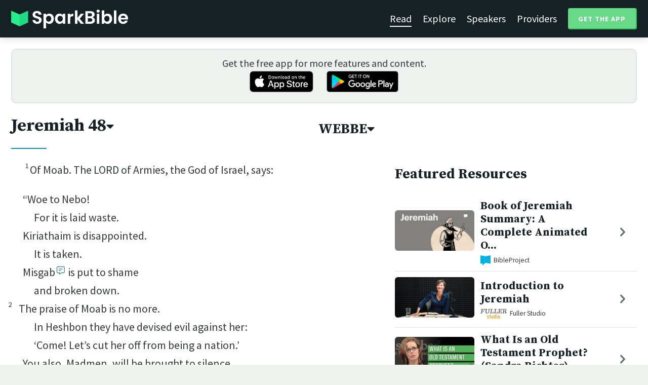

--- FILE ---
content_type: text/html; charset=utf-8
request_url: https://sparkbible.com/WEBBE/Jeremiah/48
body_size: 22737
content:
<!DOCTYPE html>
<html>
  <head>
    <title>Spark Bible | Learn the Bible with video from top Bible teachers.</title>
    <meta name="viewport" content="width=device-width,initial-scale=1">
    <meta name="description" content="Spark Bible is a new and free Bible study app with video from top Christian Bible teachers. Spark Bible makes it easy to read and learn the Bible at a deeper level. Get more out of reading the Bible with Spark Bible.">
    <link rel="apple-touch-icon" sizes="180x180" href="/apple-touch-icon.png?v=2">
<link rel="icon" type="image/png" sizes="32x32" href="/favicon-32x32.png?v=2">
<link rel="icon" type="image/png" sizes="16x16" href="/favicon-16x16.png?v=2">
<link rel="manifest" href="/site.webmanifest?v=2">
<link rel="shortcut icon" href="/favicon.ico?v=2">
<meta name="msapplication-TileColor" content="#152125">
<meta name="theme-color" content="#152125">

    <meta name="csrf-param" content="authenticity_token" />
<meta name="csrf-token" content="veCDrOrufrKfu6BTTOr30FpzoScCJaSxr5QXvII_Pld70sAaVSP7RTAwigdcAl1m5q2FHFRXiRlgKjVhPQXnyg" />
    
    <meta property="og:title" content="Learn the Bible with video from top Bible teachers. | Spark Bible">
<meta property="og:description" content="Spark Bible is a new and free Bible study app with video from top Christian Bible teachers. Spark Bible makes it easy to read and learn the Bible at a deeper level. Get more out of reading the Bible with Spark Bible.">
<meta property="og:image" content="https://res.cloudinary.com/sparkbible/image/upload/v1585084458/app_assets/Spark-Bible-app-icon.png">
<meta property="og:url" content="https://sparkbible.com/WEBBE/Jeremiah/48">

    <link rel="stylesheet" href="https://cdnjs.cloudflare.com/ajax/libs/normalize/8.0.1/normalize.min.css" integrity="sha256-l85OmPOjvil/SOvVt3HnSSjzF1TUMyT9eV0c2BzEGzU=" crossorigin="anonymous" />
    <link rel="stylesheet" href="https://cdn.plyr.io/3.6.2/plyr.css" media="print" onload="this.media='all'; this.onload=null;">
    <script src="https://cdn.plyr.io/3.6.2/plyr.js"></script>
    <script src="https://unpkg.com/@popperjs/core@2"></script>
    <script src="https://unpkg.com/tippy.js@6"></script>
    <script defer src="https://kit.fontawesome.com/72ff33412f.js" data-mutate-approach="sync" crossorigin="anonymous"></script>
    <link rel="stylesheet" href="/assets/application-a5ed54037beda56647664658bdb2d8813e9b1a3daacb8e9cf0c00761c3bcbef0.css" data-turbo-track="reload" />
    
    <script type="importmap" data-turbo-track="reload">{
  "imports": {
    "bible_app": "/assets/bible_app-ad44f877c337e7d32c74e7b98456ee05c08ace3a7a1228a8dd548b5ce6e2ef8a.js",
    "web_app": "/assets/web_app-a02290caf05c8af33489b50d98e757a64ebacd3cb013ab76627f22b15e93ddc1.js",
    "@hotwired/turbo-rails": "/assets/turbo.min-96cbf52c71021ba210235aaeec4720012d2c1df7d2dab3770cfa49eea3bb09da.js",
    "@hotwired/stimulus": "/assets/stimulus.min-900648768bd96f3faeba359cf33c1bd01ca424ca4d2d05f36a5d8345112ae93c.js",
    "@hotwired/stimulus-loading": "/assets/stimulus-loading-1fc59770fb1654500044afd3f5f6d7d00800e5be36746d55b94a2963a7a228aa.js",
    "utils/helpers": "/assets/utils/helpers-4f265faee3cf033048bffca45bfd5fa98ba8b49136f941ff29628e4aaf39b7e3.js",
    "controllers/bible_app/bible": "/assets/controllers/bible_app/bible-87f19c96b261cabe4a0f5d59bf39a128d76855dcd2bf0130ebe91b5b5c036edd.js",
    "controllers/bible_app/bible_settings_controller": "/assets/controllers/bible_app/bible_settings_controller-543b14421b33d4485eb84824078d1da8815457201bb4fbb466dd2625fff57c05.js",
    "controllers/bible_app/constants": "/assets/controllers/bible_app/constants-a8a9e9c008a34bd3acfdab7f256760a42e6b69681b686371d0878ac0965be201.js",
    "controllers/bible_app/footnotes_controller": "/assets/controllers/bible_app/footnotes_controller-509e6c76c4ed6b5876e63e78e3ea9e9804b4c0b12166c6d1e257821ca4e90aba.js",
    "controllers/bible_app": "/assets/controllers/bible_app/index-e77cf38a965f7f5eea49c5409895eb6d799582abf5eddd20843608762b098f14.js",
    "controllers/bible_app/mode_handler": "/assets/controllers/bible_app/mode_handler-5e6c86e4a12b7dba287b84d481fa636a17a5e9f9efbb92d180fe10d4d484f745.js",
    "controllers/bible_app/native_bridge": "/assets/controllers/bible_app/native_bridge-e49575f6d23f93ca957c28ccde300b2bb68eb27ef0da8b5b78895bce1ce8bade.js",
    "controllers/bible_app/resource_highlight": "/assets/controllers/bible_app/resource_highlight-4bdf3a2b839741dfd38d15bac09381e5590abd7ad316137886ce1ec37d867815.js",
    "controllers/bible_app/resource_highlights_controller": "/assets/controllers/bible_app/resource_highlights_controller-47b87131a4e913c50515ca4f453228eafe754a0236b8f08793d8f900fb5adb9c.js",
    "controllers/bible_app/saved_references_controller": "/assets/controllers/bible_app/saved_references_controller-a06fee09922078db9acd5446fe6671273a9826df1e14aedf38657f00e846f377.js",
    "controllers/bible_app/scroll_controller": "/assets/controllers/bible_app/scroll_controller-d7ab5c1ac2907a276ca8c580c8c461945804ea569ec6d2103513bd04a35d1462.js",
    "controllers/bible_app/scroll_handler": "/assets/controllers/bible_app/scroll_handler-88ad2a8e29a51bf595296f9f8f9ee386ffabf770203a75eaf40c3442f1e93464.js",
    "controllers/bible_app/spacing_controller": "/assets/controllers/bible_app/spacing_controller-db6265e1c7104dad578a181575e7aea46ea14c654e5a615e58e9082dccc1be17.js",
    "controllers/bible_app/starting_chapter_controller": "/assets/controllers/bible_app/starting_chapter_controller-137fc2d113be4f9b60079aa759af019e3678865d2b2ed65d4ee4b659196e4bc6.js",
    "controllers/bible_app/tap_handler": "/assets/controllers/bible_app/tap_handler-fe7c08c4d74ffa78cd33fbc1ce7c2c32e5df5c32db2c016501b9104caa9688c6.js",
    "controllers/bible_app/verse": "/assets/controllers/bible_app/verse-da12735d6531502f068a095999245ae142fd842b1a7e854f0fd5bf52db884c5f.js",
    "controllers/bible_app/verse_selection": "/assets/controllers/bible_app/verse_selection-3ae45c8c9e63da60b66ce4249ef30350d8e8d661d30151787b54e9f176df122d.js",
    "controllers/bible_app/verse_selection_controller": "/assets/controllers/bible_app/verse_selection_controller-539591b09e189fe12ddab540e18fba4afc43e4ce58b48b1af5533c7bcf991802.js",
    "controllers/web_app": "/assets/controllers/web_app/index-a87424e64b1cea8b8f8c95d88d0e922814d1d18e8103585aae5e58ef3756169f.js",
    "controllers/web_app/toggle_controller": "/assets/controllers/web_app/toggle_controller-27368eb5692a5a5fecef679d84a9bc21ce80d32d191d77d5050132bbbad7dfde.js",
    "controllers/web_app/video_controller": "/assets/controllers/web_app/video_controller-68c7e96047991e9d9e861c4ec60a08f1a0a2fbea720a667e6fdac61d9769087a.js"
  }
}</script>
<link rel="modulepreload" href="/assets/bible_app-ad44f877c337e7d32c74e7b98456ee05c08ace3a7a1228a8dd548b5ce6e2ef8a.js">
<link rel="modulepreload" href="/assets/web_app-a02290caf05c8af33489b50d98e757a64ebacd3cb013ab76627f22b15e93ddc1.js">
<link rel="modulepreload" href="/assets/turbo.min-96cbf52c71021ba210235aaeec4720012d2c1df7d2dab3770cfa49eea3bb09da.js">
<link rel="modulepreload" href="/assets/stimulus.min-900648768bd96f3faeba359cf33c1bd01ca424ca4d2d05f36a5d8345112ae93c.js">
<link rel="modulepreload" href="/assets/stimulus-loading-1fc59770fb1654500044afd3f5f6d7d00800e5be36746d55b94a2963a7a228aa.js">
<link rel="modulepreload" href="/assets/utils/helpers-4f265faee3cf033048bffca45bfd5fa98ba8b49136f941ff29628e4aaf39b7e3.js">
<link rel="modulepreload" href="/assets/controllers/bible_app/bible-87f19c96b261cabe4a0f5d59bf39a128d76855dcd2bf0130ebe91b5b5c036edd.js">
<link rel="modulepreload" href="/assets/controllers/bible_app/bible_settings_controller-543b14421b33d4485eb84824078d1da8815457201bb4fbb466dd2625fff57c05.js">
<link rel="modulepreload" href="/assets/controllers/bible_app/constants-a8a9e9c008a34bd3acfdab7f256760a42e6b69681b686371d0878ac0965be201.js">
<link rel="modulepreload" href="/assets/controllers/bible_app/footnotes_controller-509e6c76c4ed6b5876e63e78e3ea9e9804b4c0b12166c6d1e257821ca4e90aba.js">
<link rel="modulepreload" href="/assets/controllers/bible_app/index-e77cf38a965f7f5eea49c5409895eb6d799582abf5eddd20843608762b098f14.js">
<link rel="modulepreload" href="/assets/controllers/bible_app/mode_handler-5e6c86e4a12b7dba287b84d481fa636a17a5e9f9efbb92d180fe10d4d484f745.js">
<link rel="modulepreload" href="/assets/controllers/bible_app/native_bridge-e49575f6d23f93ca957c28ccde300b2bb68eb27ef0da8b5b78895bce1ce8bade.js">
<link rel="modulepreload" href="/assets/controllers/bible_app/resource_highlight-4bdf3a2b839741dfd38d15bac09381e5590abd7ad316137886ce1ec37d867815.js">
<link rel="modulepreload" href="/assets/controllers/bible_app/resource_highlights_controller-47b87131a4e913c50515ca4f453228eafe754a0236b8f08793d8f900fb5adb9c.js">
<link rel="modulepreload" href="/assets/controllers/bible_app/saved_references_controller-a06fee09922078db9acd5446fe6671273a9826df1e14aedf38657f00e846f377.js">
<link rel="modulepreload" href="/assets/controllers/bible_app/scroll_controller-d7ab5c1ac2907a276ca8c580c8c461945804ea569ec6d2103513bd04a35d1462.js">
<link rel="modulepreload" href="/assets/controllers/bible_app/scroll_handler-88ad2a8e29a51bf595296f9f8f9ee386ffabf770203a75eaf40c3442f1e93464.js">
<link rel="modulepreload" href="/assets/controllers/bible_app/spacing_controller-db6265e1c7104dad578a181575e7aea46ea14c654e5a615e58e9082dccc1be17.js">
<link rel="modulepreload" href="/assets/controllers/bible_app/starting_chapter_controller-137fc2d113be4f9b60079aa759af019e3678865d2b2ed65d4ee4b659196e4bc6.js">
<link rel="modulepreload" href="/assets/controllers/bible_app/tap_handler-fe7c08c4d74ffa78cd33fbc1ce7c2c32e5df5c32db2c016501b9104caa9688c6.js">
<link rel="modulepreload" href="/assets/controllers/bible_app/verse-da12735d6531502f068a095999245ae142fd842b1a7e854f0fd5bf52db884c5f.js">
<link rel="modulepreload" href="/assets/controllers/bible_app/verse_selection-3ae45c8c9e63da60b66ce4249ef30350d8e8d661d30151787b54e9f176df122d.js">
<link rel="modulepreload" href="/assets/controllers/bible_app/verse_selection_controller-539591b09e189fe12ddab540e18fba4afc43e4ce58b48b1af5533c7bcf991802.js">
<link rel="modulepreload" href="/assets/controllers/web_app/index-a87424e64b1cea8b8f8c95d88d0e922814d1d18e8103585aae5e58ef3756169f.js">
<link rel="modulepreload" href="/assets/controllers/web_app/toggle_controller-27368eb5692a5a5fecef679d84a9bc21ce80d32d191d77d5050132bbbad7dfde.js">
<link rel="modulepreload" href="/assets/controllers/web_app/video_controller-68c7e96047991e9d9e861c4ec60a08f1a0a2fbea720a667e6fdac61d9769087a.js">
<script type="module">import "web_app"</script>
    <script type="text/javascript">
  const isBot = /bot|google|baidu|bing|msn|duckduckbot|teoma|slurp|yandex/i.test(navigator.userAgent);
  if (typeof amplitude === 'undefined' && !isBot) {
    (function(e,t){var n=e.amplitude||{_q:[],_iq:{}};var r=t.createElement("script")
    ;r.type="text/javascript"
    ;r.integrity="sha384-3bSR/uIgD42pCWBeq1//B3mI/hPuWdk0L1EUnQIWfGyMOjs0VEoFLhHMqObtv2BA"
    ;r.crossOrigin="anonymous";r.async=true
    ;r.src="https://cdn.amplitude.com/libs/amplitude-5.10.0-min.gz.js"
    ;r.onload=function(){if(!e.amplitude.runQueuedFunctions){
    console.log("[Amplitude] Error: could not load SDK")}}
    ;var i=t.getElementsByTagName("script")[0];i.parentNode.insertBefore(r,i)
    ;function s(e,t){e.prototype[t]=function(){
    this._q.push([t].concat(Array.prototype.slice.call(arguments,0)));return this}}
    var o=function(){this._q=[];return this}
    ;var a=["add","append","clearAll","prepend","set","setOnce","unset"]
    ;for(var u=0;u<a.length;u++){s(o,a[u])}n.Identify=o;var c=function(){this._q=[]
    ;return this}
    ;var l=["setProductId","setQuantity","setPrice","setRevenueType","setEventProperties"]
    ;for(var p=0;p<l.length;p++){s(c,l[p])}n.Revenue=c
    ;var d=["init","logEvent","logRevenue","setUserId","setUserProperties","setOptOut","setVersionName","setDomain","setDeviceId", "enableTracking", "setGlobalUserProperties","identify","clearUserProperties","setGroup","logRevenueV2","regenerateDeviceId","groupIdentify","onInit","logEventWithTimestamp","logEventWithGroups","setSessionId","resetSessionId"]
    ;function v(e){function t(t){e[t]=function(){
    e._q.push([t].concat(Array.prototype.slice.call(arguments,0)))}}
    for(var n=0;n<d.length;n++){t(d[n])}}v(n);n.getInstance=function(e){
    e=(!e||e.length===0?"$default_instance":e).toLowerCase()
    ;if(!n._iq.hasOwnProperty(e)){n._iq[e]={_q:[]};v(n._iq[e])}return n._iq[e]}
    ;e.amplitude=n})(window,document);

    amplitude.getInstance().init("7e5e650f746b42ce7bb465c64eb8d12a", null, {
      saveEvents: true,
      includeUtm: true,
      includeReferrer: true,
      includeGclid: true
    });

    document.addEventListener('turbo:load', () => {
      amplitude.getInstance().logEvent("Page Loaded", {
        url: window.location.href,
        path: window.location.pathname,
        bodyClass: $1('body').className,
        h1: $1('h1') ? $1('h1').textContent : null,
        h2: $1('h2') ? $1('h2').textContent : null,
      });

      // Add handlers for elements tagged with amplitude data attributes.
      $("[data-amplitude-event]").forEach((el) => {
          const eventTitle = el.dataset.amplitudeEvent;
          let props = {};
          if (el.dataset.amplitudeProps) {
            props = JSON.parse(el.dataset.amplitudeProps);
          }
          switch (el.dataset.amplitudeTrigger) {
            case "click":
              el.addEventListener("click", () => amplitude.getInstance().logEvent(eventTitle, props));
            break;
            case "load":
              amplitude.getInstance().logEvent(eventTitle, props);
            break;
          }
      });
    });
  }
</script>

  </head>

  <body class="bible_chapters show" data-controller="pageload">

      <header>
        <a class="logo undecorated" href="/"><img src="/assets/shared/logos/Spark-Bible-Logo-Light-6616f3073ddeea533532c0109831a5d9fd3d51bd04f850731a6cfa2071d57af2.png" /></a>
          <nav data-controller="toggle">
  <section data-toggle-target="element" class="nav-menu">
    <a class="selected" href="/read">Read</a>
    <a href="/explore">Explore</a>
    <a href="/speakers">Speakers</a>
    <a href="/providers">Providers</a>
    <a href="#get-app-modal" class="button undecorated" data-turbo="false">
      Get the App
    </a>
  </section>
  <a href="#" data-action="toggle#toggle" class="mobile-menu-icon h-padded undecorated">
    <i class="fa fa-bars"></i>
  </a>
</nav>

      </header>

      <div class="content padded">
        
        <section class="get-app-callout">
  Get the free app for more features and content.
  <br>
  <a class="undecorated" href="https://apple.co/3rRxZfy"><img height="42" alt="Download on the App Store" src="/assets/shared/badges/download-on-the-app-store-3ee50cfaac04907fb23f7120324d8dd8333c1267516388341debf5c4304aba00.png" /></a>
  <a class="l-padded undecorated" href="https://play.google.com/store/apps/details?id=com.sparkbible.sparkbible&amp;hl=en&amp;gl=US"><img height="42" alt="Get it on Google Play" src="/assets/shared/badges/google-play-badge-c78da272321ee64e2b114fcc493adbf3b70d8e67fdb1b6c3099c6d976c1282e6.png" /></a>
</section>

<div class="container">

  <section class="bible">
    <div class="heading-controls">
      <span>
        <h1>
          <a href="#chapter-select-modal" class="undecorated" data-turbo="false">
              Jeremiah&nbsp;48<i class="fas fa-caret-down"></i>
          </a>
        </h1>
      </span>
      <span>
        <h2>
          <a href="#version-select-modal" class="undecorated" data-turbo="false">
            WEBBE<i class="fas fa-caret-down"></i>
          </a>
        </h2>
      </span>
    </div>

    <div class="bible-text">
      <p><span data-verse="1"><sup>1</sup>Of Moab. The LORD of Armies, the God of Israel, says: </span></p>
<section class="line-group"><p class="line q"><span data-verse="1">“Woe to Nebo! </span></p>
<p class="line q2"><span data-verse="1">For it is laid waste. </span></p>
<p class="line q"><span data-verse="1">Kiriathaim is disappointed. </span></p>
<p class="line q2"><span data-verse="1">It is taken. </span></p>
<p class="line q"><span data-verse="1">Misgab</span><button data-fn="FN1"><i class="fal fa-comment-alt-lines"></i><span hidden> or, The stronghold</span></button><span data-verse="1"> is put to shame </span></p>
<p class="line q2"><span data-verse="1">and broken down. </span></p>
<p class="line q"><span data-verse="2"><sup>2</sup>The praise of Moab is no more. </span></p>
<p class="line q2"><span data-verse="2">In Heshbon they have devised evil against her: </span></p>
<p class="line q2"><span data-verse="2">‘Come! Let’s cut her off from being a nation.’ </span></p>
<p class="line q"><span data-verse="2">You also, Madmen, will be brought to silence. </span></p>
<p class="line q2"><span data-verse="2">The sword will pursue you. </span></p>
<p class="line q"><span data-verse="3"><sup>3</sup>The sound of a cry from Horonaim, </span></p>
<p class="line q2"><span data-verse="3">desolation and great destruction! </span></p>
<p class="line q"><span data-verse="4"><sup>4</sup>Moab is destroyed. </span></p>
<p class="line q2"><span data-verse="4">Her little ones have caused a cry to be heard. </span></p>
<p class="line q"><span data-verse="5"><sup>5</sup>For they will go up by the ascent of Luhith with continual weeping. </span></p>
<p class="line q2"><span data-verse="5">For at the descent of Horonaim they have heard the distress of the cry of destruction. </span></p>
<p class="line q"><span data-verse="6"><sup>6</sup>Flee! Save your lives! </span></p>
<p class="line q2"><span data-verse="6">Be like the juniper bush in the wilderness. </span></p>
<p class="line q"><span data-verse="7"><sup>7</sup>For, because you have trusted in your works and in your treasures, </span></p>
<p class="line q2"><span data-verse="7">you also will be taken. </span></p>
<p class="line q"><span data-verse="7">Chemosh will go out into captivity, </span></p>
<p class="line q2"><span data-verse="7">his priests and his princes together. </span></p>
<p class="line q"><span data-verse="8"><sup>8</sup>The destroyer will come on every city, </span></p>
<p class="line q2"><span data-verse="8">and no city will escape; </span></p>
<p class="line q"><span data-verse="8">the valley also will perish, </span></p>
<p class="line q2"><span data-verse="8">and the plain will be destroyed, as the LORD has spoken. </span></p>
<p class="line q"><span data-verse="9"><sup>9</sup>Give wings to Moab, </span></p>
<p class="line q2"><span data-verse="9">that she may fly and get herself away: </span></p>
<p class="line q"><span data-verse="9">and her cities will become a desolation, </span></p>
<p class="line q2"><span data-verse="9">without anyone to dwell in them. </span></p></section><section class="line-group"><p class="line q"><span data-verse="10"><sup>10</sup>“Cursed is he who does the work of the LORD negligently; </span></p>
<p class="line q2"><span data-verse="10">and cursed is he who keeps back his sword from blood. </span></p></section><section class="line-group"><p class="line q"><span data-verse="11"><sup>11</sup>“Moab has been at ease from his youth, </span></p>
<p class="line q2"><span data-verse="11">and he has settled on his dregs, </span></p>
<p class="line q"><span data-verse="11">and has not been emptied from vessel to vessel, </span></p>
<p class="line q2"><span data-verse="11">neither has he gone into captivity; </span></p>
<p class="line q"><span data-verse="11">therefore his taste remains in him, </span></p>
<p class="line q2"><span data-verse="11">and his scent is not changed. </span></p>
<p class="line q"><span data-verse="12"><sup>12</sup>Therefore behold, the days come,” says the LORD, </span></p>
<p class="line q2"><span data-verse="12">“that I will send to him those who pour off, </span></p>
<p class="line q"><span data-verse="12">and they will pour him off; </span></p>
<p class="line q2"><span data-verse="12">and they will empty his vessels, </span></p>
<p class="line q2"><span data-verse="12">and break their containers in pieces. </span></p>
<p class="line q"><span data-verse="13"><sup>13</sup>Moab will be ashamed of Chemosh, </span></p>
<p class="line q2"><span data-verse="13">as the house of Israel was ashamed of Bethel, their confidence. </span></p></section><section class="line-group"><p class="line q"><span data-verse="14"><sup>14</sup>“How do you say, ‘We are mighty men, </span></p>
<p class="line q2"><span data-verse="14">and valiant men for the war’? </span></p>
<p class="line q"><span data-verse="15"><sup>15</sup>Moab is laid waste, </span></p>
<p class="line q2"><span data-verse="15">and they have gone up into his cities, </span></p>
<p class="line q2"><span data-verse="15">and his chosen young men have gone down to the slaughter,” </span></p>
<p class="line q2"><span data-verse="15">says the King, whose name is the LORD of Armies. </span></p>
<p class="line q"><span data-verse="16"><sup>16</sup>“The calamity of Moab is near to come, </span></p>
<p class="line q2"><span data-verse="16">and his affliction hurries fast. </span></p>
<p class="line q"><span data-verse="17"><sup>17</sup>All you who are around him, bemoan him; </span></p>
<p class="line q2"><span data-verse="17">and all you who know his name, say, </span></p>
<p class="line q"><span data-verse="17">‘How the strong staff is broken, </span></p>
<p class="line q2"><span data-verse="17">the beautiful rod!’ </span></p></section><section class="line-group"><p class="line q"><span data-verse="18"><sup>18</sup>“You daughter who dwells in Dibon, </span></p>
<p class="line q2"><span data-verse="18">come down from your glory, </span></p>
<p class="line q2"><span data-verse="18">and sit in thirst; </span></p>
<p class="line q"><span data-verse="18">for the destroyer of Moab has come up against you. </span></p>
<p class="line q2"><span data-verse="18">He has destroyed your strongholds. </span></p>
<p class="line q"><span data-verse="19"><sup>19</sup>Inhabitant of Aroer, stand by the way and watch. </span></p>
<p class="line q2"><span data-verse="19">Ask him who flees, and her who escapes; </span></p>
<p class="line q2"><span data-verse="19">say, ‘What has been done?’ </span></p>
<p class="line q"><span data-verse="20"><sup>20</sup>Moab is disappointed; </span></p>
<p class="line q2"><span data-verse="20">for it is broken down. </span></p>
<p class="line q"><span data-verse="20">Wail and cry! </span></p>
<p class="line q2"><span data-verse="20">Tell it by the Arnon, that Moab is laid waste. </span></p>
<p class="line q"><span data-verse="21"><sup>21</sup>Judgement has come on the plain country— </span></p>
<p class="line q2"><span data-verse="21">on Holon, on Jahzah, on Mephaath, </span></p>
<p class="line q2"><span data-verse="22"><sup>22</sup>on Dibon, on Nebo, on Beth Diblathaim, </span></p>
<p class="line q2"><span data-verse="23"><sup>23</sup>on Kiriathaim, on Beth Gamul, on Beth Meon, </span></p>
<p class="line q2"><span data-verse="24"><sup>24</sup>on Kerioth, on Bozrah, </span></p>
<p class="line q2"><span data-verse="24">and on all the cities of the land of Moab, far or near. </span></p>
<p class="line q"><span data-verse="25"><sup>25</sup>The horn of Moab is cut off, </span></p>
<p class="line q2"><span data-verse="25">and his arm is broken,” says the LORD. </span></p></section><section class="line-group"><p class="line q"><span data-verse="26"><sup>26</sup>“Make him drunk, </span></p>
<p class="line q2"><span data-verse="26">for he magnified himself against the LORD. </span></p>
<p class="line q"><span data-verse="26">Moab will wallow in his vomit, </span></p>
<p class="line q2"><span data-verse="26">and he also will be in derision. </span></p>
<p class="line q"><span data-verse="27"><sup>27</sup>For wasn’t Israel a derision to you? </span></p>
<p class="line q2"><span data-verse="27">Was he found amongst thieves? </span></p>
<p class="line q"><span data-verse="27">For as often as you speak of him, </span></p>
<p class="line q2"><span data-verse="27">you shake your head. </span></p>
<p class="line q"><span data-verse="28"><sup>28</sup>You inhabitants of Moab, leave the cities, and dwell in the rock. </span></p>
<p class="line q2"><span data-verse="28">Be like the dove that makes her nest over the mouth of the abyss. </span></p></section><section class="line-group"><p class="line q"><span data-verse="29"><sup>29</sup>“We have heard of the pride of Moab. </span></p>
<p class="line q2"><span data-verse="29">He is very proud in his loftiness, his pride, </span></p>
<p class="line q2"><span data-verse="29">his arrogance, and the arrogance of his heart. </span></p>
<p class="line q"><span data-verse="30"><sup>30</sup>I know his wrath,” says the LORD, “that it is nothing; </span></p>
<p class="line q2"><span data-verse="30">his boastings have done nothing. </span></p>
<p class="line q"><span data-verse="31"><sup>31</sup>Therefore I will wail for Moab. </span></p>
<p class="line q2"><span data-verse="31">Yes, I will cry out for all Moab. </span></p>
<p class="line q2"><span data-verse="31">They will mourn for the men of Kir Heres. </span></p>
<p class="line q"><span data-verse="32"><sup>32</sup>With more than the weeping of Jazer </span></p>
<p class="line q2"><span data-verse="32">I will weep for you, vine of Sibmah. </span></p>
<p class="line q"><span data-verse="32">Your branches passed over the sea. </span></p>
<p class="line q2"><span data-verse="32">They reached even to the sea of Jazer. </span></p>
<p class="line q"><span data-verse="32">The destroyer has fallen on your summer fruits </span></p>
<p class="line q2"><span data-verse="32">and on your vintage. </span></p>
<p class="line q"><span data-verse="33"><sup>33</sup>Gladness and joy is taken away from the fruitful field </span></p>
<p class="line q2"><span data-verse="33">and from the land of Moab. </span></p>
<p class="line q"><span data-verse="33">I have caused wine to cease from the wine presses. </span></p>
<p class="line q2"><span data-verse="33">No one will tread with shouting. </span></p>
<p class="line q2"><span data-verse="33">The shouting will be no shouting. </span></p>
<p class="line q"><span data-verse="34"><sup>34</sup>From the cry of Heshbon even to Elealeh, </span></p>
<p class="line q2"><span data-verse="34">even to Jahaz they have uttered their voice, </span></p>
<p class="line q2"><span data-verse="34">from Zoar even to Horonaim, to Eglath Shelishiyah; </span></p>
<p class="line q2"><span data-verse="34">for the waters of Nimrim will also become desolate. </span></p>
<p class="line q"><span data-verse="35"><sup>35</sup>Moreover I will cause to cease in Moab,” says the LORD, </span></p>
<p class="line q2"><span data-verse="35">“him who offers in the high place, </span></p>
<p class="line q2"><span data-verse="35">and him who burns incense to his gods. </span></p>
<p class="line q"><span data-verse="36"><sup>36</sup>Therefore my heart sounds for Moab like flutes, </span></p>
<p class="line q2"><span data-verse="36">and my heart sounds like flutes for the men of Kir Heres. </span></p>
<p class="line q2"><span data-verse="36">Therefore the abundance that he has gotten has perished. </span></p>
<p class="line q"><span data-verse="37"><sup>37</sup>For every head is bald, </span></p>
<p class="line q2"><span data-verse="37">and every beard clipped. </span></p>
<p class="line q"><span data-verse="37">There are cuttings on all the hands, </span></p>
<p class="line q2"><span data-verse="37">and sackcloth on the waist. </span></p>
<p class="line q"><span data-verse="38"><sup>38</sup>On all the housetops of Moab, </span></p>
<p class="line q2"><span data-verse="38">and in its streets, there is lamentation everywhere; </span></p>
<p class="line q2"><span data-verse="38">for I have broken Moab like a vessel in which no one delights,” says the LORD. </span></p>
<p class="line q"><span data-verse="39"><sup>39</sup>“How it is broken down! </span></p>
<p class="line q2"><span data-verse="39">How they wail! </span></p>
<p class="line q"><span data-verse="39">How Moab has turned the back with shame! </span></p>
<p class="line q2"><span data-verse="39">So will Moab become a derision </span></p>
<p class="line q2"><span data-verse="39">and a terror to all who are around him.” </span></p>
<p class="line q"><span data-verse="40"><sup>40</sup>For the LORD says: “Behold, he will fly as an eagle, </span></p>
<p class="line q2"><span data-verse="40">and will spread out his wings against Moab. </span></p>
<p class="line q"><span data-verse="41"><sup>41</sup>Kerioth is taken, </span></p>
<p class="line q2"><span data-verse="41">and the strongholds are seized. </span></p>
<p class="line q"><span data-verse="41">The heart of the mighty men of Moab at that day </span></p>
<p class="line q2"><span data-verse="41">will be as the heart of a woman in her pangs. </span></p>
<p class="line q"><span data-verse="42"><sup>42</sup>Moab will be destroyed from being a people, </span></p>
<p class="line q2"><span data-verse="42">because he has magnified himself against the LORD. </span></p>
<p class="line q"><span data-verse="43"><sup>43</sup>Terror, the pit, and the snare are on you, </span></p>
<p class="line q2"><span data-verse="43">inhabitant of Moab,” says the LORD. </span></p>
<p class="line q"><span data-verse="44"><sup>44</sup>“He who flees from the terror will fall into the pit; </span></p>
<p class="line q2"><span data-verse="44">and he who gets up out of the pit will be taken in the snare, </span></p>
<p class="line q"><span data-verse="44">for I will bring on him, even on Moab, </span></p>
<p class="line q2"><span data-verse="44">the year of their visitation,” says the LORD. </span></p></section><section class="line-group"><p class="line q"><span data-verse="45"><sup>45</sup>“Those who fled stand without strength under the shadow of Heshbon; </span></p>
<p class="line q2"><span data-verse="45">for a fire has gone out of Heshbon, </span></p>
<p class="line q2"><span data-verse="45">and a flame from the middle of Sihon, </span></p>
<p class="line q"><span data-verse="45">and has devoured the corner of Moab, </span></p>
<p class="line q2"><span data-verse="45">and the crown of the head of the tumultuous ones. </span></p>
<p class="line q"><span data-verse="46"><sup>46</sup>Woe to you, O Moab! </span></p>
<p class="line q2"><span data-verse="46">The people of Chemosh are undone; </span></p>
<p class="line q"><span data-verse="46">for your sons are taken away captive, </span></p>
<p class="line q2"><span data-verse="46">and your daughters into captivity. </span></p></section><section class="line-group"><p class="line q"><span data-verse="47"><sup>47</sup>“Yet I will reverse the captivity of Moab in the latter days,” </span></p>
<p class="line q2"><span data-verse="47">says the LORD. </span></p>
<p>Thus far is the judgement of Moab. </p></section>

    </div>

    
<div class="bottom-nav">
  <section class="prev">
      <a href="/WEBBE/Jeremiah/47"><i class='fas fa-caret-left'></i> Jeremiah 47</a>
  </section>
  <section class="next">
      <a href="/WEBBE/Jeremiah/49">Jeremiah 49 <i class='fas fa-caret-right'></i></a>
  </section>
</div>

    <p class="smaller-text centered-text">
      PUBLIC DOMAIN
      <br>
      Learn more at <a href="https://WorldEnglish.Bible" target="_blank" rel="nofollow">https://WorldEnglish.Bible</a>.
    </p>
  </section>

  <section class="resources">
    <h2>Featured Resources</h2>
    <div class="flex-row resource-row condensed">
  <section class="image">
    <a class="undecorated" href="/r/bibleproject/overview-jeremiah"><img class="rounded video-thumbnail" alt="Book of Jeremiah Summary: A Complete Animated Overview" loading="lazy" src="https://i.ytimg.com/vi/RSK36cHbrk0/mqdefault.jpg" /></a>
  </section>
  <section class="text">
    <h3><a href="/r/bibleproject/overview-jeremiah">Book of Jeremiah Summary: A Complete Animated O...</a></h3>
    <p class="desc">Watch our overview video on the book of Jeremiah, which breaks down the liter...</p>
    <p class="smallest-text"><img src="https://res-3.cloudinary.com/sparkbible/image/upload/c_fit,h_20,w_52/v1/resource_providers/BibleProject_agfqdk.png" /> BibleProject</p>
  </section>
  <section class="indicator">
    <a class="undecorated" href="/r/bibleproject/overview-jeremiah"><i class="fas fa-chevron-right"></i></a>
  </section>
</div>
<div class="flex-row resource-row condensed">
  <section class="image">
    <a class="undecorated" href="/r/fuller-studio/introduction-to-jeremiah"><img class="rounded video-thumbnail" alt="Introduction to Jeremiah" loading="lazy" src="https://i.ytimg.com/vi/ZHBnAGPaMVw/mqdefault.jpg" /></a>
  </section>
  <section class="text">
    <h3><a href="/r/fuller-studio/introduction-to-jeremiah">Introduction to Jeremiah</a></h3>
    <p class="desc">Dr. Carly Crouch introduces Jeremiah, exploring the freedom it demonstrates w...</p>
    <p class="smallest-text"><img src="https://res-1.cloudinary.com/sparkbible/image/upload/c_fit,h_20,w_52/v1/resource_providers/Fuller-Studio.png" /> Fuller Studio</p>
  </section>
  <section class="indicator">
    <a class="undecorated" href="/r/fuller-studio/introduction-to-jeremiah"><i class="fas fa-chevron-right"></i></a>
  </section>
</div>
<div class="flex-row resource-row condensed">
  <section class="image">
    <a class="undecorated" href="/r/seedbed/what-is-a-prophet-seven-minute-seminary"><img class="rounded video-thumbnail" alt="What Is an Old Testament Prophet? (Sandra Richter)" loading="lazy" src="https://i.ytimg.com/vi/VMhgaMVLHcY/mqdefault.jpg" /></a>
  </section>
  <section class="text">
    <h3><a href="/r/seedbed/what-is-a-prophet-seven-minute-seminary">What Is an Old Testament Prophet? (Sandra Richter)</a></h3>
    <p class="desc">https://seedbed.com 

Seedbed&#39;s mission is to gather, connect, and resource ...</p>
    <p class="smallest-text"><img src="https://res-2.cloudinary.com/sparkbible/image/upload/c_fit,h_20,w_52/Seedbed-2.webp" /> Seedbed</p>
  </section>
  <section class="indicator">
    <a class="undecorated" href="/r/seedbed/what-is-a-prophet-seven-minute-seminary"><i class="fas fa-chevron-right"></i></a>
  </section>
</div>
<div class="flex-row resource-row condensed">
  <section class="image">
    <a class="undecorated" href="/r/bibleproject/how-to-read-the-bible-the-prophets"><img class="rounded video-thumbnail" alt="How to Read the 15 Prophetic Books in the Bible" loading="lazy" src="https://i.ytimg.com/vi/edcqUu_BtN0/mqdefault.jpg" /></a>
  </section>
  <section class="text">
    <h3><a href="/r/bibleproject/how-to-read-the-bible-the-prophets">How to Read the 15 Prophetic Books in the Bible</a></h3>
    <p class="desc">The books of the Old Testament prophets are packed with dense poetry and wild...</p>
    <p class="smallest-text"><img src="https://res-3.cloudinary.com/sparkbible/image/upload/c_fit,h_20,w_52/v1/resource_providers/BibleProject_agfqdk.png" /> BibleProject</p>
  </section>
  <section class="indicator">
    <a class="undecorated" href="/r/bibleproject/how-to-read-the-bible-the-prophets"><i class="fas fa-chevron-right"></i></a>
  </section>
</div>
<div class="flex-row resource-row condensed">
  <section class="image">
    <a class="undecorated" href="/r/fuller-studio/response-carly-crouch-on-jeremiah-and-trauma"><img class="rounded video-thumbnail" alt="Response | Carly Crouch on Jeremiah and Trauma" loading="lazy" src="https://i.ytimg.com/vi/ELDXO-_HIo8/mqdefault.jpg" /></a>
  </section>
  <section class="text">
    <h3><a href="/r/fuller-studio/response-carly-crouch-on-jeremiah-and-trauma">Response | Carly Crouch on Jeremiah and Trauma</a></h3>
    <p class="desc">Carly Crouch, David Allan Hubbard Professor of Old Testament, responds to The...</p>
    <p class="smallest-text"><img src="https://res-1.cloudinary.com/sparkbible/image/upload/c_fit,h_20,w_52/v1/resource_providers/Fuller-Studio.png" /> Fuller Studio</p>
  </section>
  <section class="indicator">
    <a class="undecorated" href="/r/fuller-studio/response-carly-crouch-on-jeremiah-and-trauma"><i class="fas fa-chevron-right"></i></a>
  </section>
</div>
<div class="flex-row resource-row condensed">
  <section class="image">
    <a class="undecorated" href="/r/bibleproject/overview-tanak-old-testament"><img class="rounded video-thumbnail" alt="Old Testament Summary: A Complete Animated Overview" loading="lazy" src="https://i.ytimg.com/vi/ALsluAKBZ-c/mqdefault.jpg" /></a>
  </section>
  <section class="text">
    <h3><a href="/r/bibleproject/overview-tanak-old-testament">Old Testament Summary: A Complete Animated Over...</a></h3>
    <p class="desc">Watch our overview video on the Old Testament, also known as the Hebrew Bible...</p>
    <p class="smallest-text"><img src="https://res-3.cloudinary.com/sparkbible/image/upload/c_fit,h_20,w_52/v1/resource_providers/BibleProject_agfqdk.png" /> BibleProject</p>
  </section>
  <section class="indicator">
    <a class="undecorated" href="/r/bibleproject/overview-tanak-old-testament"><i class="fas fa-chevron-right"></i></a>
  </section>
</div>

    <div>
      <a class="button" href="/explore/Jeremiah/48">Explore Jeremiah&nbsp;48</a>
    </div>
  </section>

</div>

  <div id="chapter-select-modal" class="modal">
  <div class="modal-wrapper">
    <section class="modal-header">
      <a href="#" title="Close" class="modal-close undecorated" data-turbo="false">
        <i class="fas fa-times-circle"></i>
      </a>
      <h3>Select Chapter</h3>
    </section>
    <section class="modal-content">
        <div class="modal-row" data-controller="toggle">
          <h4>
            <a href="#" data-action="toggle#toggle" class="undecorated">Genesis</a>
          </h4>
          <section class="chapters hide" data-toggle-target="element">
              <a href="/WEBBE/Genesis/1">1</a>
              <a href="/WEBBE/Genesis/2">2</a>
              <a href="/WEBBE/Genesis/3">3</a>
              <a href="/WEBBE/Genesis/4">4</a>
              <a href="/WEBBE/Genesis/5">5</a>
              <a href="/WEBBE/Genesis/6">6</a>
              <a href="/WEBBE/Genesis/7">7</a>
              <a href="/WEBBE/Genesis/8">8</a>
              <a href="/WEBBE/Genesis/9">9</a>
              <a href="/WEBBE/Genesis/10">10</a>
              <a href="/WEBBE/Genesis/11">11</a>
              <a href="/WEBBE/Genesis/12">12</a>
              <a href="/WEBBE/Genesis/13">13</a>
              <a href="/WEBBE/Genesis/14">14</a>
              <a href="/WEBBE/Genesis/15">15</a>
              <a href="/WEBBE/Genesis/16">16</a>
              <a href="/WEBBE/Genesis/17">17</a>
              <a href="/WEBBE/Genesis/18">18</a>
              <a href="/WEBBE/Genesis/19">19</a>
              <a href="/WEBBE/Genesis/20">20</a>
              <a href="/WEBBE/Genesis/21">21</a>
              <a href="/WEBBE/Genesis/22">22</a>
              <a href="/WEBBE/Genesis/23">23</a>
              <a href="/WEBBE/Genesis/24">24</a>
              <a href="/WEBBE/Genesis/25">25</a>
              <a href="/WEBBE/Genesis/26">26</a>
              <a href="/WEBBE/Genesis/27">27</a>
              <a href="/WEBBE/Genesis/28">28</a>
              <a href="/WEBBE/Genesis/29">29</a>
              <a href="/WEBBE/Genesis/30">30</a>
              <a href="/WEBBE/Genesis/31">31</a>
              <a href="/WEBBE/Genesis/32">32</a>
              <a href="/WEBBE/Genesis/33">33</a>
              <a href="/WEBBE/Genesis/34">34</a>
              <a href="/WEBBE/Genesis/35">35</a>
              <a href="/WEBBE/Genesis/36">36</a>
              <a href="/WEBBE/Genesis/37">37</a>
              <a href="/WEBBE/Genesis/38">38</a>
              <a href="/WEBBE/Genesis/39">39</a>
              <a href="/WEBBE/Genesis/40">40</a>
              <a href="/WEBBE/Genesis/41">41</a>
              <a href="/WEBBE/Genesis/42">42</a>
              <a href="/WEBBE/Genesis/43">43</a>
              <a href="/WEBBE/Genesis/44">44</a>
              <a href="/WEBBE/Genesis/45">45</a>
              <a href="/WEBBE/Genesis/46">46</a>
              <a href="/WEBBE/Genesis/47">47</a>
              <a href="/WEBBE/Genesis/48">48</a>
              <a href="/WEBBE/Genesis/49">49</a>
              <a href="/WEBBE/Genesis/50">50</a>
          </section>
        </div>
        <div class="modal-row" data-controller="toggle">
          <h4>
            <a href="#" data-action="toggle#toggle" class="undecorated">Exodus</a>
          </h4>
          <section class="chapters hide" data-toggle-target="element">
              <a href="/WEBBE/Exodus/1">1</a>
              <a href="/WEBBE/Exodus/2">2</a>
              <a href="/WEBBE/Exodus/3">3</a>
              <a href="/WEBBE/Exodus/4">4</a>
              <a href="/WEBBE/Exodus/5">5</a>
              <a href="/WEBBE/Exodus/6">6</a>
              <a href="/WEBBE/Exodus/7">7</a>
              <a href="/WEBBE/Exodus/8">8</a>
              <a href="/WEBBE/Exodus/9">9</a>
              <a href="/WEBBE/Exodus/10">10</a>
              <a href="/WEBBE/Exodus/11">11</a>
              <a href="/WEBBE/Exodus/12">12</a>
              <a href="/WEBBE/Exodus/13">13</a>
              <a href="/WEBBE/Exodus/14">14</a>
              <a href="/WEBBE/Exodus/15">15</a>
              <a href="/WEBBE/Exodus/16">16</a>
              <a href="/WEBBE/Exodus/17">17</a>
              <a href="/WEBBE/Exodus/18">18</a>
              <a href="/WEBBE/Exodus/19">19</a>
              <a href="/WEBBE/Exodus/20">20</a>
              <a href="/WEBBE/Exodus/21">21</a>
              <a href="/WEBBE/Exodus/22">22</a>
              <a href="/WEBBE/Exodus/23">23</a>
              <a href="/WEBBE/Exodus/24">24</a>
              <a href="/WEBBE/Exodus/25">25</a>
              <a href="/WEBBE/Exodus/26">26</a>
              <a href="/WEBBE/Exodus/27">27</a>
              <a href="/WEBBE/Exodus/28">28</a>
              <a href="/WEBBE/Exodus/29">29</a>
              <a href="/WEBBE/Exodus/30">30</a>
              <a href="/WEBBE/Exodus/31">31</a>
              <a href="/WEBBE/Exodus/32">32</a>
              <a href="/WEBBE/Exodus/33">33</a>
              <a href="/WEBBE/Exodus/34">34</a>
              <a href="/WEBBE/Exodus/35">35</a>
              <a href="/WEBBE/Exodus/36">36</a>
              <a href="/WEBBE/Exodus/37">37</a>
              <a href="/WEBBE/Exodus/38">38</a>
              <a href="/WEBBE/Exodus/39">39</a>
              <a href="/WEBBE/Exodus/40">40</a>
          </section>
        </div>
        <div class="modal-row" data-controller="toggle">
          <h4>
            <a href="#" data-action="toggle#toggle" class="undecorated">Leviticus</a>
          </h4>
          <section class="chapters hide" data-toggle-target="element">
              <a href="/WEBBE/Leviticus/1">1</a>
              <a href="/WEBBE/Leviticus/2">2</a>
              <a href="/WEBBE/Leviticus/3">3</a>
              <a href="/WEBBE/Leviticus/4">4</a>
              <a href="/WEBBE/Leviticus/5">5</a>
              <a href="/WEBBE/Leviticus/6">6</a>
              <a href="/WEBBE/Leviticus/7">7</a>
              <a href="/WEBBE/Leviticus/8">8</a>
              <a href="/WEBBE/Leviticus/9">9</a>
              <a href="/WEBBE/Leviticus/10">10</a>
              <a href="/WEBBE/Leviticus/11">11</a>
              <a href="/WEBBE/Leviticus/12">12</a>
              <a href="/WEBBE/Leviticus/13">13</a>
              <a href="/WEBBE/Leviticus/14">14</a>
              <a href="/WEBBE/Leviticus/15">15</a>
              <a href="/WEBBE/Leviticus/16">16</a>
              <a href="/WEBBE/Leviticus/17">17</a>
              <a href="/WEBBE/Leviticus/18">18</a>
              <a href="/WEBBE/Leviticus/19">19</a>
              <a href="/WEBBE/Leviticus/20">20</a>
              <a href="/WEBBE/Leviticus/21">21</a>
              <a href="/WEBBE/Leviticus/22">22</a>
              <a href="/WEBBE/Leviticus/23">23</a>
              <a href="/WEBBE/Leviticus/24">24</a>
              <a href="/WEBBE/Leviticus/25">25</a>
              <a href="/WEBBE/Leviticus/26">26</a>
              <a href="/WEBBE/Leviticus/27">27</a>
          </section>
        </div>
        <div class="modal-row" data-controller="toggle">
          <h4>
            <a href="#" data-action="toggle#toggle" class="undecorated">Numbers</a>
          </h4>
          <section class="chapters hide" data-toggle-target="element">
              <a href="/WEBBE/Numbers/1">1</a>
              <a href="/WEBBE/Numbers/2">2</a>
              <a href="/WEBBE/Numbers/3">3</a>
              <a href="/WEBBE/Numbers/4">4</a>
              <a href="/WEBBE/Numbers/5">5</a>
              <a href="/WEBBE/Numbers/6">6</a>
              <a href="/WEBBE/Numbers/7">7</a>
              <a href="/WEBBE/Numbers/8">8</a>
              <a href="/WEBBE/Numbers/9">9</a>
              <a href="/WEBBE/Numbers/10">10</a>
              <a href="/WEBBE/Numbers/11">11</a>
              <a href="/WEBBE/Numbers/12">12</a>
              <a href="/WEBBE/Numbers/13">13</a>
              <a href="/WEBBE/Numbers/14">14</a>
              <a href="/WEBBE/Numbers/15">15</a>
              <a href="/WEBBE/Numbers/16">16</a>
              <a href="/WEBBE/Numbers/17">17</a>
              <a href="/WEBBE/Numbers/18">18</a>
              <a href="/WEBBE/Numbers/19">19</a>
              <a href="/WEBBE/Numbers/20">20</a>
              <a href="/WEBBE/Numbers/21">21</a>
              <a href="/WEBBE/Numbers/22">22</a>
              <a href="/WEBBE/Numbers/23">23</a>
              <a href="/WEBBE/Numbers/24">24</a>
              <a href="/WEBBE/Numbers/25">25</a>
              <a href="/WEBBE/Numbers/26">26</a>
              <a href="/WEBBE/Numbers/27">27</a>
              <a href="/WEBBE/Numbers/28">28</a>
              <a href="/WEBBE/Numbers/29">29</a>
              <a href="/WEBBE/Numbers/30">30</a>
              <a href="/WEBBE/Numbers/31">31</a>
              <a href="/WEBBE/Numbers/32">32</a>
              <a href="/WEBBE/Numbers/33">33</a>
              <a href="/WEBBE/Numbers/34">34</a>
              <a href="/WEBBE/Numbers/35">35</a>
              <a href="/WEBBE/Numbers/36">36</a>
          </section>
        </div>
        <div class="modal-row" data-controller="toggle">
          <h4>
            <a href="#" data-action="toggle#toggle" class="undecorated">Deuteronomy</a>
          </h4>
          <section class="chapters hide" data-toggle-target="element">
              <a href="/WEBBE/Deuteronomy/1">1</a>
              <a href="/WEBBE/Deuteronomy/2">2</a>
              <a href="/WEBBE/Deuteronomy/3">3</a>
              <a href="/WEBBE/Deuteronomy/4">4</a>
              <a href="/WEBBE/Deuteronomy/5">5</a>
              <a href="/WEBBE/Deuteronomy/6">6</a>
              <a href="/WEBBE/Deuteronomy/7">7</a>
              <a href="/WEBBE/Deuteronomy/8">8</a>
              <a href="/WEBBE/Deuteronomy/9">9</a>
              <a href="/WEBBE/Deuteronomy/10">10</a>
              <a href="/WEBBE/Deuteronomy/11">11</a>
              <a href="/WEBBE/Deuteronomy/12">12</a>
              <a href="/WEBBE/Deuteronomy/13">13</a>
              <a href="/WEBBE/Deuteronomy/14">14</a>
              <a href="/WEBBE/Deuteronomy/15">15</a>
              <a href="/WEBBE/Deuteronomy/16">16</a>
              <a href="/WEBBE/Deuteronomy/17">17</a>
              <a href="/WEBBE/Deuteronomy/18">18</a>
              <a href="/WEBBE/Deuteronomy/19">19</a>
              <a href="/WEBBE/Deuteronomy/20">20</a>
              <a href="/WEBBE/Deuteronomy/21">21</a>
              <a href="/WEBBE/Deuteronomy/22">22</a>
              <a href="/WEBBE/Deuteronomy/23">23</a>
              <a href="/WEBBE/Deuteronomy/24">24</a>
              <a href="/WEBBE/Deuteronomy/25">25</a>
              <a href="/WEBBE/Deuteronomy/26">26</a>
              <a href="/WEBBE/Deuteronomy/27">27</a>
              <a href="/WEBBE/Deuteronomy/28">28</a>
              <a href="/WEBBE/Deuteronomy/29">29</a>
              <a href="/WEBBE/Deuteronomy/30">30</a>
              <a href="/WEBBE/Deuteronomy/31">31</a>
              <a href="/WEBBE/Deuteronomy/32">32</a>
              <a href="/WEBBE/Deuteronomy/33">33</a>
              <a href="/WEBBE/Deuteronomy/34">34</a>
          </section>
        </div>
        <div class="modal-row" data-controller="toggle">
          <h4>
            <a href="#" data-action="toggle#toggle" class="undecorated">Joshua</a>
          </h4>
          <section class="chapters hide" data-toggle-target="element">
              <a href="/WEBBE/Joshua/1">1</a>
              <a href="/WEBBE/Joshua/2">2</a>
              <a href="/WEBBE/Joshua/3">3</a>
              <a href="/WEBBE/Joshua/4">4</a>
              <a href="/WEBBE/Joshua/5">5</a>
              <a href="/WEBBE/Joshua/6">6</a>
              <a href="/WEBBE/Joshua/7">7</a>
              <a href="/WEBBE/Joshua/8">8</a>
              <a href="/WEBBE/Joshua/9">9</a>
              <a href="/WEBBE/Joshua/10">10</a>
              <a href="/WEBBE/Joshua/11">11</a>
              <a href="/WEBBE/Joshua/12">12</a>
              <a href="/WEBBE/Joshua/13">13</a>
              <a href="/WEBBE/Joshua/14">14</a>
              <a href="/WEBBE/Joshua/15">15</a>
              <a href="/WEBBE/Joshua/16">16</a>
              <a href="/WEBBE/Joshua/17">17</a>
              <a href="/WEBBE/Joshua/18">18</a>
              <a href="/WEBBE/Joshua/19">19</a>
              <a href="/WEBBE/Joshua/20">20</a>
              <a href="/WEBBE/Joshua/21">21</a>
              <a href="/WEBBE/Joshua/22">22</a>
              <a href="/WEBBE/Joshua/23">23</a>
              <a href="/WEBBE/Joshua/24">24</a>
          </section>
        </div>
        <div class="modal-row" data-controller="toggle">
          <h4>
            <a href="#" data-action="toggle#toggle" class="undecorated">Judges</a>
          </h4>
          <section class="chapters hide" data-toggle-target="element">
              <a href="/WEBBE/Judges/1">1</a>
              <a href="/WEBBE/Judges/2">2</a>
              <a href="/WEBBE/Judges/3">3</a>
              <a href="/WEBBE/Judges/4">4</a>
              <a href="/WEBBE/Judges/5">5</a>
              <a href="/WEBBE/Judges/6">6</a>
              <a href="/WEBBE/Judges/7">7</a>
              <a href="/WEBBE/Judges/8">8</a>
              <a href="/WEBBE/Judges/9">9</a>
              <a href="/WEBBE/Judges/10">10</a>
              <a href="/WEBBE/Judges/11">11</a>
              <a href="/WEBBE/Judges/12">12</a>
              <a href="/WEBBE/Judges/13">13</a>
              <a href="/WEBBE/Judges/14">14</a>
              <a href="/WEBBE/Judges/15">15</a>
              <a href="/WEBBE/Judges/16">16</a>
              <a href="/WEBBE/Judges/17">17</a>
              <a href="/WEBBE/Judges/18">18</a>
              <a href="/WEBBE/Judges/19">19</a>
              <a href="/WEBBE/Judges/20">20</a>
              <a href="/WEBBE/Judges/21">21</a>
          </section>
        </div>
        <div class="modal-row" data-controller="toggle">
          <h4>
            <a href="#" data-action="toggle#toggle" class="undecorated">Ruth</a>
          </h4>
          <section class="chapters hide" data-toggle-target="element">
              <a href="/WEBBE/Ruth/1">1</a>
              <a href="/WEBBE/Ruth/2">2</a>
              <a href="/WEBBE/Ruth/3">3</a>
              <a href="/WEBBE/Ruth/4">4</a>
          </section>
        </div>
        <div class="modal-row" data-controller="toggle">
          <h4>
            <a href="#" data-action="toggle#toggle" class="undecorated">1 Samuel</a>
          </h4>
          <section class="chapters hide" data-toggle-target="element">
              <a href="/WEBBE/1%20Samuel/1">1</a>
              <a href="/WEBBE/1%20Samuel/2">2</a>
              <a href="/WEBBE/1%20Samuel/3">3</a>
              <a href="/WEBBE/1%20Samuel/4">4</a>
              <a href="/WEBBE/1%20Samuel/5">5</a>
              <a href="/WEBBE/1%20Samuel/6">6</a>
              <a href="/WEBBE/1%20Samuel/7">7</a>
              <a href="/WEBBE/1%20Samuel/8">8</a>
              <a href="/WEBBE/1%20Samuel/9">9</a>
              <a href="/WEBBE/1%20Samuel/10">10</a>
              <a href="/WEBBE/1%20Samuel/11">11</a>
              <a href="/WEBBE/1%20Samuel/12">12</a>
              <a href="/WEBBE/1%20Samuel/13">13</a>
              <a href="/WEBBE/1%20Samuel/14">14</a>
              <a href="/WEBBE/1%20Samuel/15">15</a>
              <a href="/WEBBE/1%20Samuel/16">16</a>
              <a href="/WEBBE/1%20Samuel/17">17</a>
              <a href="/WEBBE/1%20Samuel/18">18</a>
              <a href="/WEBBE/1%20Samuel/19">19</a>
              <a href="/WEBBE/1%20Samuel/20">20</a>
              <a href="/WEBBE/1%20Samuel/21">21</a>
              <a href="/WEBBE/1%20Samuel/22">22</a>
              <a href="/WEBBE/1%20Samuel/23">23</a>
              <a href="/WEBBE/1%20Samuel/24">24</a>
              <a href="/WEBBE/1%20Samuel/25">25</a>
              <a href="/WEBBE/1%20Samuel/26">26</a>
              <a href="/WEBBE/1%20Samuel/27">27</a>
              <a href="/WEBBE/1%20Samuel/28">28</a>
              <a href="/WEBBE/1%20Samuel/29">29</a>
              <a href="/WEBBE/1%20Samuel/30">30</a>
              <a href="/WEBBE/1%20Samuel/31">31</a>
          </section>
        </div>
        <div class="modal-row" data-controller="toggle">
          <h4>
            <a href="#" data-action="toggle#toggle" class="undecorated">2 Samuel</a>
          </h4>
          <section class="chapters hide" data-toggle-target="element">
              <a href="/WEBBE/2%20Samuel/1">1</a>
              <a href="/WEBBE/2%20Samuel/2">2</a>
              <a href="/WEBBE/2%20Samuel/3">3</a>
              <a href="/WEBBE/2%20Samuel/4">4</a>
              <a href="/WEBBE/2%20Samuel/5">5</a>
              <a href="/WEBBE/2%20Samuel/6">6</a>
              <a href="/WEBBE/2%20Samuel/7">7</a>
              <a href="/WEBBE/2%20Samuel/8">8</a>
              <a href="/WEBBE/2%20Samuel/9">9</a>
              <a href="/WEBBE/2%20Samuel/10">10</a>
              <a href="/WEBBE/2%20Samuel/11">11</a>
              <a href="/WEBBE/2%20Samuel/12">12</a>
              <a href="/WEBBE/2%20Samuel/13">13</a>
              <a href="/WEBBE/2%20Samuel/14">14</a>
              <a href="/WEBBE/2%20Samuel/15">15</a>
              <a href="/WEBBE/2%20Samuel/16">16</a>
              <a href="/WEBBE/2%20Samuel/17">17</a>
              <a href="/WEBBE/2%20Samuel/18">18</a>
              <a href="/WEBBE/2%20Samuel/19">19</a>
              <a href="/WEBBE/2%20Samuel/20">20</a>
              <a href="/WEBBE/2%20Samuel/21">21</a>
              <a href="/WEBBE/2%20Samuel/22">22</a>
              <a href="/WEBBE/2%20Samuel/23">23</a>
              <a href="/WEBBE/2%20Samuel/24">24</a>
          </section>
        </div>
        <div class="modal-row" data-controller="toggle">
          <h4>
            <a href="#" data-action="toggle#toggle" class="undecorated">1 Kings</a>
          </h4>
          <section class="chapters hide" data-toggle-target="element">
              <a href="/WEBBE/1%20Kings/1">1</a>
              <a href="/WEBBE/1%20Kings/2">2</a>
              <a href="/WEBBE/1%20Kings/3">3</a>
              <a href="/WEBBE/1%20Kings/4">4</a>
              <a href="/WEBBE/1%20Kings/5">5</a>
              <a href="/WEBBE/1%20Kings/6">6</a>
              <a href="/WEBBE/1%20Kings/7">7</a>
              <a href="/WEBBE/1%20Kings/8">8</a>
              <a href="/WEBBE/1%20Kings/9">9</a>
              <a href="/WEBBE/1%20Kings/10">10</a>
              <a href="/WEBBE/1%20Kings/11">11</a>
              <a href="/WEBBE/1%20Kings/12">12</a>
              <a href="/WEBBE/1%20Kings/13">13</a>
              <a href="/WEBBE/1%20Kings/14">14</a>
              <a href="/WEBBE/1%20Kings/15">15</a>
              <a href="/WEBBE/1%20Kings/16">16</a>
              <a href="/WEBBE/1%20Kings/17">17</a>
              <a href="/WEBBE/1%20Kings/18">18</a>
              <a href="/WEBBE/1%20Kings/19">19</a>
              <a href="/WEBBE/1%20Kings/20">20</a>
              <a href="/WEBBE/1%20Kings/21">21</a>
              <a href="/WEBBE/1%20Kings/22">22</a>
          </section>
        </div>
        <div class="modal-row" data-controller="toggle">
          <h4>
            <a href="#" data-action="toggle#toggle" class="undecorated">2 Kings</a>
          </h4>
          <section class="chapters hide" data-toggle-target="element">
              <a href="/WEBBE/2%20Kings/1">1</a>
              <a href="/WEBBE/2%20Kings/2">2</a>
              <a href="/WEBBE/2%20Kings/3">3</a>
              <a href="/WEBBE/2%20Kings/4">4</a>
              <a href="/WEBBE/2%20Kings/5">5</a>
              <a href="/WEBBE/2%20Kings/6">6</a>
              <a href="/WEBBE/2%20Kings/7">7</a>
              <a href="/WEBBE/2%20Kings/8">8</a>
              <a href="/WEBBE/2%20Kings/9">9</a>
              <a href="/WEBBE/2%20Kings/10">10</a>
              <a href="/WEBBE/2%20Kings/11">11</a>
              <a href="/WEBBE/2%20Kings/12">12</a>
              <a href="/WEBBE/2%20Kings/13">13</a>
              <a href="/WEBBE/2%20Kings/14">14</a>
              <a href="/WEBBE/2%20Kings/15">15</a>
              <a href="/WEBBE/2%20Kings/16">16</a>
              <a href="/WEBBE/2%20Kings/17">17</a>
              <a href="/WEBBE/2%20Kings/18">18</a>
              <a href="/WEBBE/2%20Kings/19">19</a>
              <a href="/WEBBE/2%20Kings/20">20</a>
              <a href="/WEBBE/2%20Kings/21">21</a>
              <a href="/WEBBE/2%20Kings/22">22</a>
              <a href="/WEBBE/2%20Kings/23">23</a>
              <a href="/WEBBE/2%20Kings/24">24</a>
              <a href="/WEBBE/2%20Kings/25">25</a>
          </section>
        </div>
        <div class="modal-row" data-controller="toggle">
          <h4>
            <a href="#" data-action="toggle#toggle" class="undecorated">1 Chronicles</a>
          </h4>
          <section class="chapters hide" data-toggle-target="element">
              <a href="/WEBBE/1%20Chronicles/1">1</a>
              <a href="/WEBBE/1%20Chronicles/2">2</a>
              <a href="/WEBBE/1%20Chronicles/3">3</a>
              <a href="/WEBBE/1%20Chronicles/4">4</a>
              <a href="/WEBBE/1%20Chronicles/5">5</a>
              <a href="/WEBBE/1%20Chronicles/6">6</a>
              <a href="/WEBBE/1%20Chronicles/7">7</a>
              <a href="/WEBBE/1%20Chronicles/8">8</a>
              <a href="/WEBBE/1%20Chronicles/9">9</a>
              <a href="/WEBBE/1%20Chronicles/10">10</a>
              <a href="/WEBBE/1%20Chronicles/11">11</a>
              <a href="/WEBBE/1%20Chronicles/12">12</a>
              <a href="/WEBBE/1%20Chronicles/13">13</a>
              <a href="/WEBBE/1%20Chronicles/14">14</a>
              <a href="/WEBBE/1%20Chronicles/15">15</a>
              <a href="/WEBBE/1%20Chronicles/16">16</a>
              <a href="/WEBBE/1%20Chronicles/17">17</a>
              <a href="/WEBBE/1%20Chronicles/18">18</a>
              <a href="/WEBBE/1%20Chronicles/19">19</a>
              <a href="/WEBBE/1%20Chronicles/20">20</a>
              <a href="/WEBBE/1%20Chronicles/21">21</a>
              <a href="/WEBBE/1%20Chronicles/22">22</a>
              <a href="/WEBBE/1%20Chronicles/23">23</a>
              <a href="/WEBBE/1%20Chronicles/24">24</a>
              <a href="/WEBBE/1%20Chronicles/25">25</a>
              <a href="/WEBBE/1%20Chronicles/26">26</a>
              <a href="/WEBBE/1%20Chronicles/27">27</a>
              <a href="/WEBBE/1%20Chronicles/28">28</a>
              <a href="/WEBBE/1%20Chronicles/29">29</a>
          </section>
        </div>
        <div class="modal-row" data-controller="toggle">
          <h4>
            <a href="#" data-action="toggle#toggle" class="undecorated">2 Chronicles</a>
          </h4>
          <section class="chapters hide" data-toggle-target="element">
              <a href="/WEBBE/2%20Chronicles/1">1</a>
              <a href="/WEBBE/2%20Chronicles/2">2</a>
              <a href="/WEBBE/2%20Chronicles/3">3</a>
              <a href="/WEBBE/2%20Chronicles/4">4</a>
              <a href="/WEBBE/2%20Chronicles/5">5</a>
              <a href="/WEBBE/2%20Chronicles/6">6</a>
              <a href="/WEBBE/2%20Chronicles/7">7</a>
              <a href="/WEBBE/2%20Chronicles/8">8</a>
              <a href="/WEBBE/2%20Chronicles/9">9</a>
              <a href="/WEBBE/2%20Chronicles/10">10</a>
              <a href="/WEBBE/2%20Chronicles/11">11</a>
              <a href="/WEBBE/2%20Chronicles/12">12</a>
              <a href="/WEBBE/2%20Chronicles/13">13</a>
              <a href="/WEBBE/2%20Chronicles/14">14</a>
              <a href="/WEBBE/2%20Chronicles/15">15</a>
              <a href="/WEBBE/2%20Chronicles/16">16</a>
              <a href="/WEBBE/2%20Chronicles/17">17</a>
              <a href="/WEBBE/2%20Chronicles/18">18</a>
              <a href="/WEBBE/2%20Chronicles/19">19</a>
              <a href="/WEBBE/2%20Chronicles/20">20</a>
              <a href="/WEBBE/2%20Chronicles/21">21</a>
              <a href="/WEBBE/2%20Chronicles/22">22</a>
              <a href="/WEBBE/2%20Chronicles/23">23</a>
              <a href="/WEBBE/2%20Chronicles/24">24</a>
              <a href="/WEBBE/2%20Chronicles/25">25</a>
              <a href="/WEBBE/2%20Chronicles/26">26</a>
              <a href="/WEBBE/2%20Chronicles/27">27</a>
              <a href="/WEBBE/2%20Chronicles/28">28</a>
              <a href="/WEBBE/2%20Chronicles/29">29</a>
              <a href="/WEBBE/2%20Chronicles/30">30</a>
              <a href="/WEBBE/2%20Chronicles/31">31</a>
              <a href="/WEBBE/2%20Chronicles/32">32</a>
              <a href="/WEBBE/2%20Chronicles/33">33</a>
              <a href="/WEBBE/2%20Chronicles/34">34</a>
              <a href="/WEBBE/2%20Chronicles/35">35</a>
              <a href="/WEBBE/2%20Chronicles/36">36</a>
          </section>
        </div>
        <div class="modal-row" data-controller="toggle">
          <h4>
            <a href="#" data-action="toggle#toggle" class="undecorated">Ezra</a>
          </h4>
          <section class="chapters hide" data-toggle-target="element">
              <a href="/WEBBE/Ezra/1">1</a>
              <a href="/WEBBE/Ezra/2">2</a>
              <a href="/WEBBE/Ezra/3">3</a>
              <a href="/WEBBE/Ezra/4">4</a>
              <a href="/WEBBE/Ezra/5">5</a>
              <a href="/WEBBE/Ezra/6">6</a>
              <a href="/WEBBE/Ezra/7">7</a>
              <a href="/WEBBE/Ezra/8">8</a>
              <a href="/WEBBE/Ezra/9">9</a>
              <a href="/WEBBE/Ezra/10">10</a>
          </section>
        </div>
        <div class="modal-row" data-controller="toggle">
          <h4>
            <a href="#" data-action="toggle#toggle" class="undecorated">Nehemiah</a>
          </h4>
          <section class="chapters hide" data-toggle-target="element">
              <a href="/WEBBE/Nehemiah/1">1</a>
              <a href="/WEBBE/Nehemiah/2">2</a>
              <a href="/WEBBE/Nehemiah/3">3</a>
              <a href="/WEBBE/Nehemiah/4">4</a>
              <a href="/WEBBE/Nehemiah/5">5</a>
              <a href="/WEBBE/Nehemiah/6">6</a>
              <a href="/WEBBE/Nehemiah/7">7</a>
              <a href="/WEBBE/Nehemiah/8">8</a>
              <a href="/WEBBE/Nehemiah/9">9</a>
              <a href="/WEBBE/Nehemiah/10">10</a>
              <a href="/WEBBE/Nehemiah/11">11</a>
              <a href="/WEBBE/Nehemiah/12">12</a>
              <a href="/WEBBE/Nehemiah/13">13</a>
          </section>
        </div>
        <div class="modal-row" data-controller="toggle">
          <h4>
            <a href="#" data-action="toggle#toggle" class="undecorated">Esther</a>
          </h4>
          <section class="chapters hide" data-toggle-target="element">
              <a href="/WEBBE/Esther/1">1</a>
              <a href="/WEBBE/Esther/2">2</a>
              <a href="/WEBBE/Esther/3">3</a>
              <a href="/WEBBE/Esther/4">4</a>
              <a href="/WEBBE/Esther/5">5</a>
              <a href="/WEBBE/Esther/6">6</a>
              <a href="/WEBBE/Esther/7">7</a>
              <a href="/WEBBE/Esther/8">8</a>
              <a href="/WEBBE/Esther/9">9</a>
              <a href="/WEBBE/Esther/10">10</a>
          </section>
        </div>
        <div class="modal-row" data-controller="toggle">
          <h4>
            <a href="#" data-action="toggle#toggle" class="undecorated">Job</a>
          </h4>
          <section class="chapters hide" data-toggle-target="element">
              <a href="/WEBBE/Job/1">1</a>
              <a href="/WEBBE/Job/2">2</a>
              <a href="/WEBBE/Job/3">3</a>
              <a href="/WEBBE/Job/4">4</a>
              <a href="/WEBBE/Job/5">5</a>
              <a href="/WEBBE/Job/6">6</a>
              <a href="/WEBBE/Job/7">7</a>
              <a href="/WEBBE/Job/8">8</a>
              <a href="/WEBBE/Job/9">9</a>
              <a href="/WEBBE/Job/10">10</a>
              <a href="/WEBBE/Job/11">11</a>
              <a href="/WEBBE/Job/12">12</a>
              <a href="/WEBBE/Job/13">13</a>
              <a href="/WEBBE/Job/14">14</a>
              <a href="/WEBBE/Job/15">15</a>
              <a href="/WEBBE/Job/16">16</a>
              <a href="/WEBBE/Job/17">17</a>
              <a href="/WEBBE/Job/18">18</a>
              <a href="/WEBBE/Job/19">19</a>
              <a href="/WEBBE/Job/20">20</a>
              <a href="/WEBBE/Job/21">21</a>
              <a href="/WEBBE/Job/22">22</a>
              <a href="/WEBBE/Job/23">23</a>
              <a href="/WEBBE/Job/24">24</a>
              <a href="/WEBBE/Job/25">25</a>
              <a href="/WEBBE/Job/26">26</a>
              <a href="/WEBBE/Job/27">27</a>
              <a href="/WEBBE/Job/28">28</a>
              <a href="/WEBBE/Job/29">29</a>
              <a href="/WEBBE/Job/30">30</a>
              <a href="/WEBBE/Job/31">31</a>
              <a href="/WEBBE/Job/32">32</a>
              <a href="/WEBBE/Job/33">33</a>
              <a href="/WEBBE/Job/34">34</a>
              <a href="/WEBBE/Job/35">35</a>
              <a href="/WEBBE/Job/36">36</a>
              <a href="/WEBBE/Job/37">37</a>
              <a href="/WEBBE/Job/38">38</a>
              <a href="/WEBBE/Job/39">39</a>
              <a href="/WEBBE/Job/40">40</a>
              <a href="/WEBBE/Job/41">41</a>
              <a href="/WEBBE/Job/42">42</a>
          </section>
        </div>
        <div class="modal-row" data-controller="toggle">
          <h4>
            <a href="#" data-action="toggle#toggle" class="undecorated">Psalm</a>
          </h4>
          <section class="chapters hide" data-toggle-target="element">
              <a href="/WEBBE/Psalm/1">1</a>
              <a href="/WEBBE/Psalm/2">2</a>
              <a href="/WEBBE/Psalm/3">3</a>
              <a href="/WEBBE/Psalm/4">4</a>
              <a href="/WEBBE/Psalm/5">5</a>
              <a href="/WEBBE/Psalm/6">6</a>
              <a href="/WEBBE/Psalm/7">7</a>
              <a href="/WEBBE/Psalm/8">8</a>
              <a href="/WEBBE/Psalm/9">9</a>
              <a href="/WEBBE/Psalm/10">10</a>
              <a href="/WEBBE/Psalm/11">11</a>
              <a href="/WEBBE/Psalm/12">12</a>
              <a href="/WEBBE/Psalm/13">13</a>
              <a href="/WEBBE/Psalm/14">14</a>
              <a href="/WEBBE/Psalm/15">15</a>
              <a href="/WEBBE/Psalm/16">16</a>
              <a href="/WEBBE/Psalm/17">17</a>
              <a href="/WEBBE/Psalm/18">18</a>
              <a href="/WEBBE/Psalm/19">19</a>
              <a href="/WEBBE/Psalm/20">20</a>
              <a href="/WEBBE/Psalm/21">21</a>
              <a href="/WEBBE/Psalm/22">22</a>
              <a href="/WEBBE/Psalm/23">23</a>
              <a href="/WEBBE/Psalm/24">24</a>
              <a href="/WEBBE/Psalm/25">25</a>
              <a href="/WEBBE/Psalm/26">26</a>
              <a href="/WEBBE/Psalm/27">27</a>
              <a href="/WEBBE/Psalm/28">28</a>
              <a href="/WEBBE/Psalm/29">29</a>
              <a href="/WEBBE/Psalm/30">30</a>
              <a href="/WEBBE/Psalm/31">31</a>
              <a href="/WEBBE/Psalm/32">32</a>
              <a href="/WEBBE/Psalm/33">33</a>
              <a href="/WEBBE/Psalm/34">34</a>
              <a href="/WEBBE/Psalm/35">35</a>
              <a href="/WEBBE/Psalm/36">36</a>
              <a href="/WEBBE/Psalm/37">37</a>
              <a href="/WEBBE/Psalm/38">38</a>
              <a href="/WEBBE/Psalm/39">39</a>
              <a href="/WEBBE/Psalm/40">40</a>
              <a href="/WEBBE/Psalm/41">41</a>
              <a href="/WEBBE/Psalm/42">42</a>
              <a href="/WEBBE/Psalm/43">43</a>
              <a href="/WEBBE/Psalm/44">44</a>
              <a href="/WEBBE/Psalm/45">45</a>
              <a href="/WEBBE/Psalm/46">46</a>
              <a href="/WEBBE/Psalm/47">47</a>
              <a href="/WEBBE/Psalm/48">48</a>
              <a href="/WEBBE/Psalm/49">49</a>
              <a href="/WEBBE/Psalm/50">50</a>
              <a href="/WEBBE/Psalm/51">51</a>
              <a href="/WEBBE/Psalm/52">52</a>
              <a href="/WEBBE/Psalm/53">53</a>
              <a href="/WEBBE/Psalm/54">54</a>
              <a href="/WEBBE/Psalm/55">55</a>
              <a href="/WEBBE/Psalm/56">56</a>
              <a href="/WEBBE/Psalm/57">57</a>
              <a href="/WEBBE/Psalm/58">58</a>
              <a href="/WEBBE/Psalm/59">59</a>
              <a href="/WEBBE/Psalm/60">60</a>
              <a href="/WEBBE/Psalm/61">61</a>
              <a href="/WEBBE/Psalm/62">62</a>
              <a href="/WEBBE/Psalm/63">63</a>
              <a href="/WEBBE/Psalm/64">64</a>
              <a href="/WEBBE/Psalm/65">65</a>
              <a href="/WEBBE/Psalm/66">66</a>
              <a href="/WEBBE/Psalm/67">67</a>
              <a href="/WEBBE/Psalm/68">68</a>
              <a href="/WEBBE/Psalm/69">69</a>
              <a href="/WEBBE/Psalm/70">70</a>
              <a href="/WEBBE/Psalm/71">71</a>
              <a href="/WEBBE/Psalm/72">72</a>
              <a href="/WEBBE/Psalm/73">73</a>
              <a href="/WEBBE/Psalm/74">74</a>
              <a href="/WEBBE/Psalm/75">75</a>
              <a href="/WEBBE/Psalm/76">76</a>
              <a href="/WEBBE/Psalm/77">77</a>
              <a href="/WEBBE/Psalm/78">78</a>
              <a href="/WEBBE/Psalm/79">79</a>
              <a href="/WEBBE/Psalm/80">80</a>
              <a href="/WEBBE/Psalm/81">81</a>
              <a href="/WEBBE/Psalm/82">82</a>
              <a href="/WEBBE/Psalm/83">83</a>
              <a href="/WEBBE/Psalm/84">84</a>
              <a href="/WEBBE/Psalm/85">85</a>
              <a href="/WEBBE/Psalm/86">86</a>
              <a href="/WEBBE/Psalm/87">87</a>
              <a href="/WEBBE/Psalm/88">88</a>
              <a href="/WEBBE/Psalm/89">89</a>
              <a href="/WEBBE/Psalm/90">90</a>
              <a href="/WEBBE/Psalm/91">91</a>
              <a href="/WEBBE/Psalm/92">92</a>
              <a href="/WEBBE/Psalm/93">93</a>
              <a href="/WEBBE/Psalm/94">94</a>
              <a href="/WEBBE/Psalm/95">95</a>
              <a href="/WEBBE/Psalm/96">96</a>
              <a href="/WEBBE/Psalm/97">97</a>
              <a href="/WEBBE/Psalm/98">98</a>
              <a href="/WEBBE/Psalm/99">99</a>
              <a href="/WEBBE/Psalm/100">100</a>
              <a href="/WEBBE/Psalm/101">101</a>
              <a href="/WEBBE/Psalm/102">102</a>
              <a href="/WEBBE/Psalm/103">103</a>
              <a href="/WEBBE/Psalm/104">104</a>
              <a href="/WEBBE/Psalm/105">105</a>
              <a href="/WEBBE/Psalm/106">106</a>
              <a href="/WEBBE/Psalm/107">107</a>
              <a href="/WEBBE/Psalm/108">108</a>
              <a href="/WEBBE/Psalm/109">109</a>
              <a href="/WEBBE/Psalm/110">110</a>
              <a href="/WEBBE/Psalm/111">111</a>
              <a href="/WEBBE/Psalm/112">112</a>
              <a href="/WEBBE/Psalm/113">113</a>
              <a href="/WEBBE/Psalm/114">114</a>
              <a href="/WEBBE/Psalm/115">115</a>
              <a href="/WEBBE/Psalm/116">116</a>
              <a href="/WEBBE/Psalm/117">117</a>
              <a href="/WEBBE/Psalm/118">118</a>
              <a href="/WEBBE/Psalm/119">119</a>
              <a href="/WEBBE/Psalm/120">120</a>
              <a href="/WEBBE/Psalm/121">121</a>
              <a href="/WEBBE/Psalm/122">122</a>
              <a href="/WEBBE/Psalm/123">123</a>
              <a href="/WEBBE/Psalm/124">124</a>
              <a href="/WEBBE/Psalm/125">125</a>
              <a href="/WEBBE/Psalm/126">126</a>
              <a href="/WEBBE/Psalm/127">127</a>
              <a href="/WEBBE/Psalm/128">128</a>
              <a href="/WEBBE/Psalm/129">129</a>
              <a href="/WEBBE/Psalm/130">130</a>
              <a href="/WEBBE/Psalm/131">131</a>
              <a href="/WEBBE/Psalm/132">132</a>
              <a href="/WEBBE/Psalm/133">133</a>
              <a href="/WEBBE/Psalm/134">134</a>
              <a href="/WEBBE/Psalm/135">135</a>
              <a href="/WEBBE/Psalm/136">136</a>
              <a href="/WEBBE/Psalm/137">137</a>
              <a href="/WEBBE/Psalm/138">138</a>
              <a href="/WEBBE/Psalm/139">139</a>
              <a href="/WEBBE/Psalm/140">140</a>
              <a href="/WEBBE/Psalm/141">141</a>
              <a href="/WEBBE/Psalm/142">142</a>
              <a href="/WEBBE/Psalm/143">143</a>
              <a href="/WEBBE/Psalm/144">144</a>
              <a href="/WEBBE/Psalm/145">145</a>
              <a href="/WEBBE/Psalm/146">146</a>
              <a href="/WEBBE/Psalm/147">147</a>
              <a href="/WEBBE/Psalm/148">148</a>
              <a href="/WEBBE/Psalm/149">149</a>
              <a href="/WEBBE/Psalm/150">150</a>
          </section>
        </div>
        <div class="modal-row" data-controller="toggle">
          <h4>
            <a href="#" data-action="toggle#toggle" class="undecorated">Proverbs</a>
          </h4>
          <section class="chapters hide" data-toggle-target="element">
              <a href="/WEBBE/Proverbs/1">1</a>
              <a href="/WEBBE/Proverbs/2">2</a>
              <a href="/WEBBE/Proverbs/3">3</a>
              <a href="/WEBBE/Proverbs/4">4</a>
              <a href="/WEBBE/Proverbs/5">5</a>
              <a href="/WEBBE/Proverbs/6">6</a>
              <a href="/WEBBE/Proverbs/7">7</a>
              <a href="/WEBBE/Proverbs/8">8</a>
              <a href="/WEBBE/Proverbs/9">9</a>
              <a href="/WEBBE/Proverbs/10">10</a>
              <a href="/WEBBE/Proverbs/11">11</a>
              <a href="/WEBBE/Proverbs/12">12</a>
              <a href="/WEBBE/Proverbs/13">13</a>
              <a href="/WEBBE/Proverbs/14">14</a>
              <a href="/WEBBE/Proverbs/15">15</a>
              <a href="/WEBBE/Proverbs/16">16</a>
              <a href="/WEBBE/Proverbs/17">17</a>
              <a href="/WEBBE/Proverbs/18">18</a>
              <a href="/WEBBE/Proverbs/19">19</a>
              <a href="/WEBBE/Proverbs/20">20</a>
              <a href="/WEBBE/Proverbs/21">21</a>
              <a href="/WEBBE/Proverbs/22">22</a>
              <a href="/WEBBE/Proverbs/23">23</a>
              <a href="/WEBBE/Proverbs/24">24</a>
              <a href="/WEBBE/Proverbs/25">25</a>
              <a href="/WEBBE/Proverbs/26">26</a>
              <a href="/WEBBE/Proverbs/27">27</a>
              <a href="/WEBBE/Proverbs/28">28</a>
              <a href="/WEBBE/Proverbs/29">29</a>
              <a href="/WEBBE/Proverbs/30">30</a>
              <a href="/WEBBE/Proverbs/31">31</a>
          </section>
        </div>
        <div class="modal-row" data-controller="toggle">
          <h4>
            <a href="#" data-action="toggle#toggle" class="undecorated">Ecclesiastes</a>
          </h4>
          <section class="chapters hide" data-toggle-target="element">
              <a href="/WEBBE/Ecclesiastes/1">1</a>
              <a href="/WEBBE/Ecclesiastes/2">2</a>
              <a href="/WEBBE/Ecclesiastes/3">3</a>
              <a href="/WEBBE/Ecclesiastes/4">4</a>
              <a href="/WEBBE/Ecclesiastes/5">5</a>
              <a href="/WEBBE/Ecclesiastes/6">6</a>
              <a href="/WEBBE/Ecclesiastes/7">7</a>
              <a href="/WEBBE/Ecclesiastes/8">8</a>
              <a href="/WEBBE/Ecclesiastes/9">9</a>
              <a href="/WEBBE/Ecclesiastes/10">10</a>
              <a href="/WEBBE/Ecclesiastes/11">11</a>
              <a href="/WEBBE/Ecclesiastes/12">12</a>
          </section>
        </div>
        <div class="modal-row" data-controller="toggle">
          <h4>
            <a href="#" data-action="toggle#toggle" class="undecorated">Song of Solomon</a>
          </h4>
          <section class="chapters hide" data-toggle-target="element">
              <a href="/WEBBE/Song%20of%20Solomon/1">1</a>
              <a href="/WEBBE/Song%20of%20Solomon/2">2</a>
              <a href="/WEBBE/Song%20of%20Solomon/3">3</a>
              <a href="/WEBBE/Song%20of%20Solomon/4">4</a>
              <a href="/WEBBE/Song%20of%20Solomon/5">5</a>
              <a href="/WEBBE/Song%20of%20Solomon/6">6</a>
              <a href="/WEBBE/Song%20of%20Solomon/7">7</a>
              <a href="/WEBBE/Song%20of%20Solomon/8">8</a>
          </section>
        </div>
        <div class="modal-row" data-controller="toggle">
          <h4>
            <a href="#" data-action="toggle#toggle" class="undecorated">Isaiah</a>
          </h4>
          <section class="chapters hide" data-toggle-target="element">
              <a href="/WEBBE/Isaiah/1">1</a>
              <a href="/WEBBE/Isaiah/2">2</a>
              <a href="/WEBBE/Isaiah/3">3</a>
              <a href="/WEBBE/Isaiah/4">4</a>
              <a href="/WEBBE/Isaiah/5">5</a>
              <a href="/WEBBE/Isaiah/6">6</a>
              <a href="/WEBBE/Isaiah/7">7</a>
              <a href="/WEBBE/Isaiah/8">8</a>
              <a href="/WEBBE/Isaiah/9">9</a>
              <a href="/WEBBE/Isaiah/10">10</a>
              <a href="/WEBBE/Isaiah/11">11</a>
              <a href="/WEBBE/Isaiah/12">12</a>
              <a href="/WEBBE/Isaiah/13">13</a>
              <a href="/WEBBE/Isaiah/14">14</a>
              <a href="/WEBBE/Isaiah/15">15</a>
              <a href="/WEBBE/Isaiah/16">16</a>
              <a href="/WEBBE/Isaiah/17">17</a>
              <a href="/WEBBE/Isaiah/18">18</a>
              <a href="/WEBBE/Isaiah/19">19</a>
              <a href="/WEBBE/Isaiah/20">20</a>
              <a href="/WEBBE/Isaiah/21">21</a>
              <a href="/WEBBE/Isaiah/22">22</a>
              <a href="/WEBBE/Isaiah/23">23</a>
              <a href="/WEBBE/Isaiah/24">24</a>
              <a href="/WEBBE/Isaiah/25">25</a>
              <a href="/WEBBE/Isaiah/26">26</a>
              <a href="/WEBBE/Isaiah/27">27</a>
              <a href="/WEBBE/Isaiah/28">28</a>
              <a href="/WEBBE/Isaiah/29">29</a>
              <a href="/WEBBE/Isaiah/30">30</a>
              <a href="/WEBBE/Isaiah/31">31</a>
              <a href="/WEBBE/Isaiah/32">32</a>
              <a href="/WEBBE/Isaiah/33">33</a>
              <a href="/WEBBE/Isaiah/34">34</a>
              <a href="/WEBBE/Isaiah/35">35</a>
              <a href="/WEBBE/Isaiah/36">36</a>
              <a href="/WEBBE/Isaiah/37">37</a>
              <a href="/WEBBE/Isaiah/38">38</a>
              <a href="/WEBBE/Isaiah/39">39</a>
              <a href="/WEBBE/Isaiah/40">40</a>
              <a href="/WEBBE/Isaiah/41">41</a>
              <a href="/WEBBE/Isaiah/42">42</a>
              <a href="/WEBBE/Isaiah/43">43</a>
              <a href="/WEBBE/Isaiah/44">44</a>
              <a href="/WEBBE/Isaiah/45">45</a>
              <a href="/WEBBE/Isaiah/46">46</a>
              <a href="/WEBBE/Isaiah/47">47</a>
              <a href="/WEBBE/Isaiah/48">48</a>
              <a href="/WEBBE/Isaiah/49">49</a>
              <a href="/WEBBE/Isaiah/50">50</a>
              <a href="/WEBBE/Isaiah/51">51</a>
              <a href="/WEBBE/Isaiah/52">52</a>
              <a href="/WEBBE/Isaiah/53">53</a>
              <a href="/WEBBE/Isaiah/54">54</a>
              <a href="/WEBBE/Isaiah/55">55</a>
              <a href="/WEBBE/Isaiah/56">56</a>
              <a href="/WEBBE/Isaiah/57">57</a>
              <a href="/WEBBE/Isaiah/58">58</a>
              <a href="/WEBBE/Isaiah/59">59</a>
              <a href="/WEBBE/Isaiah/60">60</a>
              <a href="/WEBBE/Isaiah/61">61</a>
              <a href="/WEBBE/Isaiah/62">62</a>
              <a href="/WEBBE/Isaiah/63">63</a>
              <a href="/WEBBE/Isaiah/64">64</a>
              <a href="/WEBBE/Isaiah/65">65</a>
              <a href="/WEBBE/Isaiah/66">66</a>
          </section>
        </div>
        <div class="modal-row" data-controller="toggle">
          <h4>
            <a href="#" data-action="toggle#toggle" class="undecorated">Jeremiah</a>
          </h4>
          <section class="chapters hide" data-toggle-target="element">
              <a href="/WEBBE/Jeremiah/1">1</a>
              <a href="/WEBBE/Jeremiah/2">2</a>
              <a href="/WEBBE/Jeremiah/3">3</a>
              <a href="/WEBBE/Jeremiah/4">4</a>
              <a href="/WEBBE/Jeremiah/5">5</a>
              <a href="/WEBBE/Jeremiah/6">6</a>
              <a href="/WEBBE/Jeremiah/7">7</a>
              <a href="/WEBBE/Jeremiah/8">8</a>
              <a href="/WEBBE/Jeremiah/9">9</a>
              <a href="/WEBBE/Jeremiah/10">10</a>
              <a href="/WEBBE/Jeremiah/11">11</a>
              <a href="/WEBBE/Jeremiah/12">12</a>
              <a href="/WEBBE/Jeremiah/13">13</a>
              <a href="/WEBBE/Jeremiah/14">14</a>
              <a href="/WEBBE/Jeremiah/15">15</a>
              <a href="/WEBBE/Jeremiah/16">16</a>
              <a href="/WEBBE/Jeremiah/17">17</a>
              <a href="/WEBBE/Jeremiah/18">18</a>
              <a href="/WEBBE/Jeremiah/19">19</a>
              <a href="/WEBBE/Jeremiah/20">20</a>
              <a href="/WEBBE/Jeremiah/21">21</a>
              <a href="/WEBBE/Jeremiah/22">22</a>
              <a href="/WEBBE/Jeremiah/23">23</a>
              <a href="/WEBBE/Jeremiah/24">24</a>
              <a href="/WEBBE/Jeremiah/25">25</a>
              <a href="/WEBBE/Jeremiah/26">26</a>
              <a href="/WEBBE/Jeremiah/27">27</a>
              <a href="/WEBBE/Jeremiah/28">28</a>
              <a href="/WEBBE/Jeremiah/29">29</a>
              <a href="/WEBBE/Jeremiah/30">30</a>
              <a href="/WEBBE/Jeremiah/31">31</a>
              <a href="/WEBBE/Jeremiah/32">32</a>
              <a href="/WEBBE/Jeremiah/33">33</a>
              <a href="/WEBBE/Jeremiah/34">34</a>
              <a href="/WEBBE/Jeremiah/35">35</a>
              <a href="/WEBBE/Jeremiah/36">36</a>
              <a href="/WEBBE/Jeremiah/37">37</a>
              <a href="/WEBBE/Jeremiah/38">38</a>
              <a href="/WEBBE/Jeremiah/39">39</a>
              <a href="/WEBBE/Jeremiah/40">40</a>
              <a href="/WEBBE/Jeremiah/41">41</a>
              <a href="/WEBBE/Jeremiah/42">42</a>
              <a href="/WEBBE/Jeremiah/43">43</a>
              <a href="/WEBBE/Jeremiah/44">44</a>
              <a href="/WEBBE/Jeremiah/45">45</a>
              <a href="/WEBBE/Jeremiah/46">46</a>
              <a href="/WEBBE/Jeremiah/47">47</a>
              <a href="/WEBBE/Jeremiah/48">48</a>
              <a href="/WEBBE/Jeremiah/49">49</a>
              <a href="/WEBBE/Jeremiah/50">50</a>
              <a href="/WEBBE/Jeremiah/51">51</a>
              <a href="/WEBBE/Jeremiah/52">52</a>
          </section>
        </div>
        <div class="modal-row" data-controller="toggle">
          <h4>
            <a href="#" data-action="toggle#toggle" class="undecorated">Lamentations</a>
          </h4>
          <section class="chapters hide" data-toggle-target="element">
              <a href="/WEBBE/Lamentations/1">1</a>
              <a href="/WEBBE/Lamentations/2">2</a>
              <a href="/WEBBE/Lamentations/3">3</a>
              <a href="/WEBBE/Lamentations/4">4</a>
              <a href="/WEBBE/Lamentations/5">5</a>
          </section>
        </div>
        <div class="modal-row" data-controller="toggle">
          <h4>
            <a href="#" data-action="toggle#toggle" class="undecorated">Ezekiel</a>
          </h4>
          <section class="chapters hide" data-toggle-target="element">
              <a href="/WEBBE/Ezekiel/1">1</a>
              <a href="/WEBBE/Ezekiel/2">2</a>
              <a href="/WEBBE/Ezekiel/3">3</a>
              <a href="/WEBBE/Ezekiel/4">4</a>
              <a href="/WEBBE/Ezekiel/5">5</a>
              <a href="/WEBBE/Ezekiel/6">6</a>
              <a href="/WEBBE/Ezekiel/7">7</a>
              <a href="/WEBBE/Ezekiel/8">8</a>
              <a href="/WEBBE/Ezekiel/9">9</a>
              <a href="/WEBBE/Ezekiel/10">10</a>
              <a href="/WEBBE/Ezekiel/11">11</a>
              <a href="/WEBBE/Ezekiel/12">12</a>
              <a href="/WEBBE/Ezekiel/13">13</a>
              <a href="/WEBBE/Ezekiel/14">14</a>
              <a href="/WEBBE/Ezekiel/15">15</a>
              <a href="/WEBBE/Ezekiel/16">16</a>
              <a href="/WEBBE/Ezekiel/17">17</a>
              <a href="/WEBBE/Ezekiel/18">18</a>
              <a href="/WEBBE/Ezekiel/19">19</a>
              <a href="/WEBBE/Ezekiel/20">20</a>
              <a href="/WEBBE/Ezekiel/21">21</a>
              <a href="/WEBBE/Ezekiel/22">22</a>
              <a href="/WEBBE/Ezekiel/23">23</a>
              <a href="/WEBBE/Ezekiel/24">24</a>
              <a href="/WEBBE/Ezekiel/25">25</a>
              <a href="/WEBBE/Ezekiel/26">26</a>
              <a href="/WEBBE/Ezekiel/27">27</a>
              <a href="/WEBBE/Ezekiel/28">28</a>
              <a href="/WEBBE/Ezekiel/29">29</a>
              <a href="/WEBBE/Ezekiel/30">30</a>
              <a href="/WEBBE/Ezekiel/31">31</a>
              <a href="/WEBBE/Ezekiel/32">32</a>
              <a href="/WEBBE/Ezekiel/33">33</a>
              <a href="/WEBBE/Ezekiel/34">34</a>
              <a href="/WEBBE/Ezekiel/35">35</a>
              <a href="/WEBBE/Ezekiel/36">36</a>
              <a href="/WEBBE/Ezekiel/37">37</a>
              <a href="/WEBBE/Ezekiel/38">38</a>
              <a href="/WEBBE/Ezekiel/39">39</a>
              <a href="/WEBBE/Ezekiel/40">40</a>
              <a href="/WEBBE/Ezekiel/41">41</a>
              <a href="/WEBBE/Ezekiel/42">42</a>
              <a href="/WEBBE/Ezekiel/43">43</a>
              <a href="/WEBBE/Ezekiel/44">44</a>
              <a href="/WEBBE/Ezekiel/45">45</a>
              <a href="/WEBBE/Ezekiel/46">46</a>
              <a href="/WEBBE/Ezekiel/47">47</a>
              <a href="/WEBBE/Ezekiel/48">48</a>
          </section>
        </div>
        <div class="modal-row" data-controller="toggle">
          <h4>
            <a href="#" data-action="toggle#toggle" class="undecorated">Daniel</a>
          </h4>
          <section class="chapters hide" data-toggle-target="element">
              <a href="/WEBBE/Daniel/1">1</a>
              <a href="/WEBBE/Daniel/2">2</a>
              <a href="/WEBBE/Daniel/3">3</a>
              <a href="/WEBBE/Daniel/4">4</a>
              <a href="/WEBBE/Daniel/5">5</a>
              <a href="/WEBBE/Daniel/6">6</a>
              <a href="/WEBBE/Daniel/7">7</a>
              <a href="/WEBBE/Daniel/8">8</a>
              <a href="/WEBBE/Daniel/9">9</a>
              <a href="/WEBBE/Daniel/10">10</a>
              <a href="/WEBBE/Daniel/11">11</a>
              <a href="/WEBBE/Daniel/12">12</a>
          </section>
        </div>
        <div class="modal-row" data-controller="toggle">
          <h4>
            <a href="#" data-action="toggle#toggle" class="undecorated">Hosea</a>
          </h4>
          <section class="chapters hide" data-toggle-target="element">
              <a href="/WEBBE/Hosea/1">1</a>
              <a href="/WEBBE/Hosea/2">2</a>
              <a href="/WEBBE/Hosea/3">3</a>
              <a href="/WEBBE/Hosea/4">4</a>
              <a href="/WEBBE/Hosea/5">5</a>
              <a href="/WEBBE/Hosea/6">6</a>
              <a href="/WEBBE/Hosea/7">7</a>
              <a href="/WEBBE/Hosea/8">8</a>
              <a href="/WEBBE/Hosea/9">9</a>
              <a href="/WEBBE/Hosea/10">10</a>
              <a href="/WEBBE/Hosea/11">11</a>
              <a href="/WEBBE/Hosea/12">12</a>
              <a href="/WEBBE/Hosea/13">13</a>
              <a href="/WEBBE/Hosea/14">14</a>
          </section>
        </div>
        <div class="modal-row" data-controller="toggle">
          <h4>
            <a href="#" data-action="toggle#toggle" class="undecorated">Joel</a>
          </h4>
          <section class="chapters hide" data-toggle-target="element">
              <a href="/WEBBE/Joel/1">1</a>
              <a href="/WEBBE/Joel/2">2</a>
              <a href="/WEBBE/Joel/3">3</a>
          </section>
        </div>
        <div class="modal-row" data-controller="toggle">
          <h4>
            <a href="#" data-action="toggle#toggle" class="undecorated">Amos</a>
          </h4>
          <section class="chapters hide" data-toggle-target="element">
              <a href="/WEBBE/Amos/1">1</a>
              <a href="/WEBBE/Amos/2">2</a>
              <a href="/WEBBE/Amos/3">3</a>
              <a href="/WEBBE/Amos/4">4</a>
              <a href="/WEBBE/Amos/5">5</a>
              <a href="/WEBBE/Amos/6">6</a>
              <a href="/WEBBE/Amos/7">7</a>
              <a href="/WEBBE/Amos/8">8</a>
              <a href="/WEBBE/Amos/9">9</a>
          </section>
        </div>
        <div class="modal-row" data-controller="toggle">
          <h4>
            <a href="#" data-action="toggle#toggle" class="undecorated">Obadiah</a>
          </h4>
          <section class="chapters hide" data-toggle-target="element">
              <a href="/WEBBE/Obadiah/1">1</a>
          </section>
        </div>
        <div class="modal-row" data-controller="toggle">
          <h4>
            <a href="#" data-action="toggle#toggle" class="undecorated">Jonah</a>
          </h4>
          <section class="chapters hide" data-toggle-target="element">
              <a href="/WEBBE/Jonah/1">1</a>
              <a href="/WEBBE/Jonah/2">2</a>
              <a href="/WEBBE/Jonah/3">3</a>
              <a href="/WEBBE/Jonah/4">4</a>
          </section>
        </div>
        <div class="modal-row" data-controller="toggle">
          <h4>
            <a href="#" data-action="toggle#toggle" class="undecorated">Micah</a>
          </h4>
          <section class="chapters hide" data-toggle-target="element">
              <a href="/WEBBE/Micah/1">1</a>
              <a href="/WEBBE/Micah/2">2</a>
              <a href="/WEBBE/Micah/3">3</a>
              <a href="/WEBBE/Micah/4">4</a>
              <a href="/WEBBE/Micah/5">5</a>
              <a href="/WEBBE/Micah/6">6</a>
              <a href="/WEBBE/Micah/7">7</a>
          </section>
        </div>
        <div class="modal-row" data-controller="toggle">
          <h4>
            <a href="#" data-action="toggle#toggle" class="undecorated">Nahum</a>
          </h4>
          <section class="chapters hide" data-toggle-target="element">
              <a href="/WEBBE/Nahum/1">1</a>
              <a href="/WEBBE/Nahum/2">2</a>
              <a href="/WEBBE/Nahum/3">3</a>
          </section>
        </div>
        <div class="modal-row" data-controller="toggle">
          <h4>
            <a href="#" data-action="toggle#toggle" class="undecorated">Habakkuk</a>
          </h4>
          <section class="chapters hide" data-toggle-target="element">
              <a href="/WEBBE/Habakkuk/1">1</a>
              <a href="/WEBBE/Habakkuk/2">2</a>
              <a href="/WEBBE/Habakkuk/3">3</a>
          </section>
        </div>
        <div class="modal-row" data-controller="toggle">
          <h4>
            <a href="#" data-action="toggle#toggle" class="undecorated">Zephaniah</a>
          </h4>
          <section class="chapters hide" data-toggle-target="element">
              <a href="/WEBBE/Zephaniah/1">1</a>
              <a href="/WEBBE/Zephaniah/2">2</a>
              <a href="/WEBBE/Zephaniah/3">3</a>
          </section>
        </div>
        <div class="modal-row" data-controller="toggle">
          <h4>
            <a href="#" data-action="toggle#toggle" class="undecorated">Haggai</a>
          </h4>
          <section class="chapters hide" data-toggle-target="element">
              <a href="/WEBBE/Haggai/1">1</a>
              <a href="/WEBBE/Haggai/2">2</a>
          </section>
        </div>
        <div class="modal-row" data-controller="toggle">
          <h4>
            <a href="#" data-action="toggle#toggle" class="undecorated">Zechariah</a>
          </h4>
          <section class="chapters hide" data-toggle-target="element">
              <a href="/WEBBE/Zechariah/1">1</a>
              <a href="/WEBBE/Zechariah/2">2</a>
              <a href="/WEBBE/Zechariah/3">3</a>
              <a href="/WEBBE/Zechariah/4">4</a>
              <a href="/WEBBE/Zechariah/5">5</a>
              <a href="/WEBBE/Zechariah/6">6</a>
              <a href="/WEBBE/Zechariah/7">7</a>
              <a href="/WEBBE/Zechariah/8">8</a>
              <a href="/WEBBE/Zechariah/9">9</a>
              <a href="/WEBBE/Zechariah/10">10</a>
              <a href="/WEBBE/Zechariah/11">11</a>
              <a href="/WEBBE/Zechariah/12">12</a>
              <a href="/WEBBE/Zechariah/13">13</a>
              <a href="/WEBBE/Zechariah/14">14</a>
          </section>
        </div>
        <div class="modal-row" data-controller="toggle">
          <h4>
            <a href="#" data-action="toggle#toggle" class="undecorated">Malachi</a>
          </h4>
          <section class="chapters hide" data-toggle-target="element">
              <a href="/WEBBE/Malachi/1">1</a>
              <a href="/WEBBE/Malachi/2">2</a>
              <a href="/WEBBE/Malachi/3">3</a>
              <a href="/WEBBE/Malachi/4">4</a>
          </section>
        </div>
        <div class="modal-row" data-controller="toggle">
          <h4>
            <a href="#" data-action="toggle#toggle" class="undecorated">Matthew</a>
          </h4>
          <section class="chapters hide" data-toggle-target="element">
              <a href="/WEBBE/Matthew/1">1</a>
              <a href="/WEBBE/Matthew/2">2</a>
              <a href="/WEBBE/Matthew/3">3</a>
              <a href="/WEBBE/Matthew/4">4</a>
              <a href="/WEBBE/Matthew/5">5</a>
              <a href="/WEBBE/Matthew/6">6</a>
              <a href="/WEBBE/Matthew/7">7</a>
              <a href="/WEBBE/Matthew/8">8</a>
              <a href="/WEBBE/Matthew/9">9</a>
              <a href="/WEBBE/Matthew/10">10</a>
              <a href="/WEBBE/Matthew/11">11</a>
              <a href="/WEBBE/Matthew/12">12</a>
              <a href="/WEBBE/Matthew/13">13</a>
              <a href="/WEBBE/Matthew/14">14</a>
              <a href="/WEBBE/Matthew/15">15</a>
              <a href="/WEBBE/Matthew/16">16</a>
              <a href="/WEBBE/Matthew/17">17</a>
              <a href="/WEBBE/Matthew/18">18</a>
              <a href="/WEBBE/Matthew/19">19</a>
              <a href="/WEBBE/Matthew/20">20</a>
              <a href="/WEBBE/Matthew/21">21</a>
              <a href="/WEBBE/Matthew/22">22</a>
              <a href="/WEBBE/Matthew/23">23</a>
              <a href="/WEBBE/Matthew/24">24</a>
              <a href="/WEBBE/Matthew/25">25</a>
              <a href="/WEBBE/Matthew/26">26</a>
              <a href="/WEBBE/Matthew/27">27</a>
              <a href="/WEBBE/Matthew/28">28</a>
          </section>
        </div>
        <div class="modal-row" data-controller="toggle">
          <h4>
            <a href="#" data-action="toggle#toggle" class="undecorated">Mark</a>
          </h4>
          <section class="chapters hide" data-toggle-target="element">
              <a href="/WEBBE/Mark/1">1</a>
              <a href="/WEBBE/Mark/2">2</a>
              <a href="/WEBBE/Mark/3">3</a>
              <a href="/WEBBE/Mark/4">4</a>
              <a href="/WEBBE/Mark/5">5</a>
              <a href="/WEBBE/Mark/6">6</a>
              <a href="/WEBBE/Mark/7">7</a>
              <a href="/WEBBE/Mark/8">8</a>
              <a href="/WEBBE/Mark/9">9</a>
              <a href="/WEBBE/Mark/10">10</a>
              <a href="/WEBBE/Mark/11">11</a>
              <a href="/WEBBE/Mark/12">12</a>
              <a href="/WEBBE/Mark/13">13</a>
              <a href="/WEBBE/Mark/14">14</a>
              <a href="/WEBBE/Mark/15">15</a>
              <a href="/WEBBE/Mark/16">16</a>
          </section>
        </div>
        <div class="modal-row" data-controller="toggle">
          <h4>
            <a href="#" data-action="toggle#toggle" class="undecorated">Luke</a>
          </h4>
          <section class="chapters hide" data-toggle-target="element">
              <a href="/WEBBE/Luke/1">1</a>
              <a href="/WEBBE/Luke/2">2</a>
              <a href="/WEBBE/Luke/3">3</a>
              <a href="/WEBBE/Luke/4">4</a>
              <a href="/WEBBE/Luke/5">5</a>
              <a href="/WEBBE/Luke/6">6</a>
              <a href="/WEBBE/Luke/7">7</a>
              <a href="/WEBBE/Luke/8">8</a>
              <a href="/WEBBE/Luke/9">9</a>
              <a href="/WEBBE/Luke/10">10</a>
              <a href="/WEBBE/Luke/11">11</a>
              <a href="/WEBBE/Luke/12">12</a>
              <a href="/WEBBE/Luke/13">13</a>
              <a href="/WEBBE/Luke/14">14</a>
              <a href="/WEBBE/Luke/15">15</a>
              <a href="/WEBBE/Luke/16">16</a>
              <a href="/WEBBE/Luke/17">17</a>
              <a href="/WEBBE/Luke/18">18</a>
              <a href="/WEBBE/Luke/19">19</a>
              <a href="/WEBBE/Luke/20">20</a>
              <a href="/WEBBE/Luke/21">21</a>
              <a href="/WEBBE/Luke/22">22</a>
              <a href="/WEBBE/Luke/23">23</a>
              <a href="/WEBBE/Luke/24">24</a>
          </section>
        </div>
        <div class="modal-row" data-controller="toggle">
          <h4>
            <a href="#" data-action="toggle#toggle" class="undecorated">John</a>
          </h4>
          <section class="chapters hide" data-toggle-target="element">
              <a href="/WEBBE/John/1">1</a>
              <a href="/WEBBE/John/2">2</a>
              <a href="/WEBBE/John/3">3</a>
              <a href="/WEBBE/John/4">4</a>
              <a href="/WEBBE/John/5">5</a>
              <a href="/WEBBE/John/6">6</a>
              <a href="/WEBBE/John/7">7</a>
              <a href="/WEBBE/John/8">8</a>
              <a href="/WEBBE/John/9">9</a>
              <a href="/WEBBE/John/10">10</a>
              <a href="/WEBBE/John/11">11</a>
              <a href="/WEBBE/John/12">12</a>
              <a href="/WEBBE/John/13">13</a>
              <a href="/WEBBE/John/14">14</a>
              <a href="/WEBBE/John/15">15</a>
              <a href="/WEBBE/John/16">16</a>
              <a href="/WEBBE/John/17">17</a>
              <a href="/WEBBE/John/18">18</a>
              <a href="/WEBBE/John/19">19</a>
              <a href="/WEBBE/John/20">20</a>
              <a href="/WEBBE/John/21">21</a>
          </section>
        </div>
        <div class="modal-row" data-controller="toggle">
          <h4>
            <a href="#" data-action="toggle#toggle" class="undecorated">Acts</a>
          </h4>
          <section class="chapters hide" data-toggle-target="element">
              <a href="/WEBBE/Acts/1">1</a>
              <a href="/WEBBE/Acts/2">2</a>
              <a href="/WEBBE/Acts/3">3</a>
              <a href="/WEBBE/Acts/4">4</a>
              <a href="/WEBBE/Acts/5">5</a>
              <a href="/WEBBE/Acts/6">6</a>
              <a href="/WEBBE/Acts/7">7</a>
              <a href="/WEBBE/Acts/8">8</a>
              <a href="/WEBBE/Acts/9">9</a>
              <a href="/WEBBE/Acts/10">10</a>
              <a href="/WEBBE/Acts/11">11</a>
              <a href="/WEBBE/Acts/12">12</a>
              <a href="/WEBBE/Acts/13">13</a>
              <a href="/WEBBE/Acts/14">14</a>
              <a href="/WEBBE/Acts/15">15</a>
              <a href="/WEBBE/Acts/16">16</a>
              <a href="/WEBBE/Acts/17">17</a>
              <a href="/WEBBE/Acts/18">18</a>
              <a href="/WEBBE/Acts/19">19</a>
              <a href="/WEBBE/Acts/20">20</a>
              <a href="/WEBBE/Acts/21">21</a>
              <a href="/WEBBE/Acts/22">22</a>
              <a href="/WEBBE/Acts/23">23</a>
              <a href="/WEBBE/Acts/24">24</a>
              <a href="/WEBBE/Acts/25">25</a>
              <a href="/WEBBE/Acts/26">26</a>
              <a href="/WEBBE/Acts/27">27</a>
              <a href="/WEBBE/Acts/28">28</a>
          </section>
        </div>
        <div class="modal-row" data-controller="toggle">
          <h4>
            <a href="#" data-action="toggle#toggle" class="undecorated">Romans</a>
          </h4>
          <section class="chapters hide" data-toggle-target="element">
              <a href="/WEBBE/Romans/1">1</a>
              <a href="/WEBBE/Romans/2">2</a>
              <a href="/WEBBE/Romans/3">3</a>
              <a href="/WEBBE/Romans/4">4</a>
              <a href="/WEBBE/Romans/5">5</a>
              <a href="/WEBBE/Romans/6">6</a>
              <a href="/WEBBE/Romans/7">7</a>
              <a href="/WEBBE/Romans/8">8</a>
              <a href="/WEBBE/Romans/9">9</a>
              <a href="/WEBBE/Romans/10">10</a>
              <a href="/WEBBE/Romans/11">11</a>
              <a href="/WEBBE/Romans/12">12</a>
              <a href="/WEBBE/Romans/13">13</a>
              <a href="/WEBBE/Romans/14">14</a>
              <a href="/WEBBE/Romans/15">15</a>
              <a href="/WEBBE/Romans/16">16</a>
          </section>
        </div>
        <div class="modal-row" data-controller="toggle">
          <h4>
            <a href="#" data-action="toggle#toggle" class="undecorated">1 Corinthians</a>
          </h4>
          <section class="chapters hide" data-toggle-target="element">
              <a href="/WEBBE/1%20Corinthians/1">1</a>
              <a href="/WEBBE/1%20Corinthians/2">2</a>
              <a href="/WEBBE/1%20Corinthians/3">3</a>
              <a href="/WEBBE/1%20Corinthians/4">4</a>
              <a href="/WEBBE/1%20Corinthians/5">5</a>
              <a href="/WEBBE/1%20Corinthians/6">6</a>
              <a href="/WEBBE/1%20Corinthians/7">7</a>
              <a href="/WEBBE/1%20Corinthians/8">8</a>
              <a href="/WEBBE/1%20Corinthians/9">9</a>
              <a href="/WEBBE/1%20Corinthians/10">10</a>
              <a href="/WEBBE/1%20Corinthians/11">11</a>
              <a href="/WEBBE/1%20Corinthians/12">12</a>
              <a href="/WEBBE/1%20Corinthians/13">13</a>
              <a href="/WEBBE/1%20Corinthians/14">14</a>
              <a href="/WEBBE/1%20Corinthians/15">15</a>
              <a href="/WEBBE/1%20Corinthians/16">16</a>
          </section>
        </div>
        <div class="modal-row" data-controller="toggle">
          <h4>
            <a href="#" data-action="toggle#toggle" class="undecorated">2 Corinthians</a>
          </h4>
          <section class="chapters hide" data-toggle-target="element">
              <a href="/WEBBE/2%20Corinthians/1">1</a>
              <a href="/WEBBE/2%20Corinthians/2">2</a>
              <a href="/WEBBE/2%20Corinthians/3">3</a>
              <a href="/WEBBE/2%20Corinthians/4">4</a>
              <a href="/WEBBE/2%20Corinthians/5">5</a>
              <a href="/WEBBE/2%20Corinthians/6">6</a>
              <a href="/WEBBE/2%20Corinthians/7">7</a>
              <a href="/WEBBE/2%20Corinthians/8">8</a>
              <a href="/WEBBE/2%20Corinthians/9">9</a>
              <a href="/WEBBE/2%20Corinthians/10">10</a>
              <a href="/WEBBE/2%20Corinthians/11">11</a>
              <a href="/WEBBE/2%20Corinthians/12">12</a>
              <a href="/WEBBE/2%20Corinthians/13">13</a>
          </section>
        </div>
        <div class="modal-row" data-controller="toggle">
          <h4>
            <a href="#" data-action="toggle#toggle" class="undecorated">Galatians</a>
          </h4>
          <section class="chapters hide" data-toggle-target="element">
              <a href="/WEBBE/Galatians/1">1</a>
              <a href="/WEBBE/Galatians/2">2</a>
              <a href="/WEBBE/Galatians/3">3</a>
              <a href="/WEBBE/Galatians/4">4</a>
              <a href="/WEBBE/Galatians/5">5</a>
              <a href="/WEBBE/Galatians/6">6</a>
          </section>
        </div>
        <div class="modal-row" data-controller="toggle">
          <h4>
            <a href="#" data-action="toggle#toggle" class="undecorated">Ephesians</a>
          </h4>
          <section class="chapters hide" data-toggle-target="element">
              <a href="/WEBBE/Ephesians/1">1</a>
              <a href="/WEBBE/Ephesians/2">2</a>
              <a href="/WEBBE/Ephesians/3">3</a>
              <a href="/WEBBE/Ephesians/4">4</a>
              <a href="/WEBBE/Ephesians/5">5</a>
              <a href="/WEBBE/Ephesians/6">6</a>
          </section>
        </div>
        <div class="modal-row" data-controller="toggle">
          <h4>
            <a href="#" data-action="toggle#toggle" class="undecorated">Philippians</a>
          </h4>
          <section class="chapters hide" data-toggle-target="element">
              <a href="/WEBBE/Philippians/1">1</a>
              <a href="/WEBBE/Philippians/2">2</a>
              <a href="/WEBBE/Philippians/3">3</a>
              <a href="/WEBBE/Philippians/4">4</a>
          </section>
        </div>
        <div class="modal-row" data-controller="toggle">
          <h4>
            <a href="#" data-action="toggle#toggle" class="undecorated">Colossians</a>
          </h4>
          <section class="chapters hide" data-toggle-target="element">
              <a href="/WEBBE/Colossians/1">1</a>
              <a href="/WEBBE/Colossians/2">2</a>
              <a href="/WEBBE/Colossians/3">3</a>
              <a href="/WEBBE/Colossians/4">4</a>
          </section>
        </div>
        <div class="modal-row" data-controller="toggle">
          <h4>
            <a href="#" data-action="toggle#toggle" class="undecorated">1 Thessalonians</a>
          </h4>
          <section class="chapters hide" data-toggle-target="element">
              <a href="/WEBBE/1%20Thessalonians/1">1</a>
              <a href="/WEBBE/1%20Thessalonians/2">2</a>
              <a href="/WEBBE/1%20Thessalonians/3">3</a>
              <a href="/WEBBE/1%20Thessalonians/4">4</a>
              <a href="/WEBBE/1%20Thessalonians/5">5</a>
          </section>
        </div>
        <div class="modal-row" data-controller="toggle">
          <h4>
            <a href="#" data-action="toggle#toggle" class="undecorated">2 Thessalonians</a>
          </h4>
          <section class="chapters hide" data-toggle-target="element">
              <a href="/WEBBE/2%20Thessalonians/1">1</a>
              <a href="/WEBBE/2%20Thessalonians/2">2</a>
              <a href="/WEBBE/2%20Thessalonians/3">3</a>
          </section>
        </div>
        <div class="modal-row" data-controller="toggle">
          <h4>
            <a href="#" data-action="toggle#toggle" class="undecorated">1 Timothy</a>
          </h4>
          <section class="chapters hide" data-toggle-target="element">
              <a href="/WEBBE/1%20Timothy/1">1</a>
              <a href="/WEBBE/1%20Timothy/2">2</a>
              <a href="/WEBBE/1%20Timothy/3">3</a>
              <a href="/WEBBE/1%20Timothy/4">4</a>
              <a href="/WEBBE/1%20Timothy/5">5</a>
              <a href="/WEBBE/1%20Timothy/6">6</a>
          </section>
        </div>
        <div class="modal-row" data-controller="toggle">
          <h4>
            <a href="#" data-action="toggle#toggle" class="undecorated">2 Timothy</a>
          </h4>
          <section class="chapters hide" data-toggle-target="element">
              <a href="/WEBBE/2%20Timothy/1">1</a>
              <a href="/WEBBE/2%20Timothy/2">2</a>
              <a href="/WEBBE/2%20Timothy/3">3</a>
              <a href="/WEBBE/2%20Timothy/4">4</a>
          </section>
        </div>
        <div class="modal-row" data-controller="toggle">
          <h4>
            <a href="#" data-action="toggle#toggle" class="undecorated">Titus</a>
          </h4>
          <section class="chapters hide" data-toggle-target="element">
              <a href="/WEBBE/Titus/1">1</a>
              <a href="/WEBBE/Titus/2">2</a>
              <a href="/WEBBE/Titus/3">3</a>
          </section>
        </div>
        <div class="modal-row" data-controller="toggle">
          <h4>
            <a href="#" data-action="toggle#toggle" class="undecorated">Philemon</a>
          </h4>
          <section class="chapters hide" data-toggle-target="element">
              <a href="/WEBBE/Philemon/1">1</a>
          </section>
        </div>
        <div class="modal-row" data-controller="toggle">
          <h4>
            <a href="#" data-action="toggle#toggle" class="undecorated">Hebrews</a>
          </h4>
          <section class="chapters hide" data-toggle-target="element">
              <a href="/WEBBE/Hebrews/1">1</a>
              <a href="/WEBBE/Hebrews/2">2</a>
              <a href="/WEBBE/Hebrews/3">3</a>
              <a href="/WEBBE/Hebrews/4">4</a>
              <a href="/WEBBE/Hebrews/5">5</a>
              <a href="/WEBBE/Hebrews/6">6</a>
              <a href="/WEBBE/Hebrews/7">7</a>
              <a href="/WEBBE/Hebrews/8">8</a>
              <a href="/WEBBE/Hebrews/9">9</a>
              <a href="/WEBBE/Hebrews/10">10</a>
              <a href="/WEBBE/Hebrews/11">11</a>
              <a href="/WEBBE/Hebrews/12">12</a>
              <a href="/WEBBE/Hebrews/13">13</a>
          </section>
        </div>
        <div class="modal-row" data-controller="toggle">
          <h4>
            <a href="#" data-action="toggle#toggle" class="undecorated">James</a>
          </h4>
          <section class="chapters hide" data-toggle-target="element">
              <a href="/WEBBE/James/1">1</a>
              <a href="/WEBBE/James/2">2</a>
              <a href="/WEBBE/James/3">3</a>
              <a href="/WEBBE/James/4">4</a>
              <a href="/WEBBE/James/5">5</a>
          </section>
        </div>
        <div class="modal-row" data-controller="toggle">
          <h4>
            <a href="#" data-action="toggle#toggle" class="undecorated">1 Peter</a>
          </h4>
          <section class="chapters hide" data-toggle-target="element">
              <a href="/WEBBE/1%20Peter/1">1</a>
              <a href="/WEBBE/1%20Peter/2">2</a>
              <a href="/WEBBE/1%20Peter/3">3</a>
              <a href="/WEBBE/1%20Peter/4">4</a>
              <a href="/WEBBE/1%20Peter/5">5</a>
          </section>
        </div>
        <div class="modal-row" data-controller="toggle">
          <h4>
            <a href="#" data-action="toggle#toggle" class="undecorated">2 Peter</a>
          </h4>
          <section class="chapters hide" data-toggle-target="element">
              <a href="/WEBBE/2%20Peter/1">1</a>
              <a href="/WEBBE/2%20Peter/2">2</a>
              <a href="/WEBBE/2%20Peter/3">3</a>
          </section>
        </div>
        <div class="modal-row" data-controller="toggle">
          <h4>
            <a href="#" data-action="toggle#toggle" class="undecorated">1 John</a>
          </h4>
          <section class="chapters hide" data-toggle-target="element">
              <a href="/WEBBE/1%20John/1">1</a>
              <a href="/WEBBE/1%20John/2">2</a>
              <a href="/WEBBE/1%20John/3">3</a>
              <a href="/WEBBE/1%20John/4">4</a>
              <a href="/WEBBE/1%20John/5">5</a>
          </section>
        </div>
        <div class="modal-row" data-controller="toggle">
          <h4>
            <a href="#" data-action="toggle#toggle" class="undecorated">2 John</a>
          </h4>
          <section class="chapters hide" data-toggle-target="element">
              <a href="/WEBBE/2%20John/1">1</a>
          </section>
        </div>
        <div class="modal-row" data-controller="toggle">
          <h4>
            <a href="#" data-action="toggle#toggle" class="undecorated">3 John</a>
          </h4>
          <section class="chapters hide" data-toggle-target="element">
              <a href="/WEBBE/3%20John/1">1</a>
          </section>
        </div>
        <div class="modal-row" data-controller="toggle">
          <h4>
            <a href="#" data-action="toggle#toggle" class="undecorated">Jude</a>
          </h4>
          <section class="chapters hide" data-toggle-target="element">
              <a href="/WEBBE/Jude/1">1</a>
          </section>
        </div>
        <div class="modal-row" data-controller="toggle">
          <h4>
            <a href="#" data-action="toggle#toggle" class="undecorated">Revelation</a>
          </h4>
          <section class="chapters hide" data-toggle-target="element">
              <a href="/WEBBE/Revelation/1">1</a>
              <a href="/WEBBE/Revelation/2">2</a>
              <a href="/WEBBE/Revelation/3">3</a>
              <a href="/WEBBE/Revelation/4">4</a>
              <a href="/WEBBE/Revelation/5">5</a>
              <a href="/WEBBE/Revelation/6">6</a>
              <a href="/WEBBE/Revelation/7">7</a>
              <a href="/WEBBE/Revelation/8">8</a>
              <a href="/WEBBE/Revelation/9">9</a>
              <a href="/WEBBE/Revelation/10">10</a>
              <a href="/WEBBE/Revelation/11">11</a>
              <a href="/WEBBE/Revelation/12">12</a>
              <a href="/WEBBE/Revelation/13">13</a>
              <a href="/WEBBE/Revelation/14">14</a>
              <a href="/WEBBE/Revelation/15">15</a>
              <a href="/WEBBE/Revelation/16">16</a>
              <a href="/WEBBE/Revelation/17">17</a>
              <a href="/WEBBE/Revelation/18">18</a>
              <a href="/WEBBE/Revelation/19">19</a>
              <a href="/WEBBE/Revelation/20">20</a>
              <a href="/WEBBE/Revelation/21">21</a>
              <a href="/WEBBE/Revelation/22">22</a>
          </section>
        </div>
    </section>
  </div>
  <a href="#" data-turbo="false" class="modal-clickable-backdrop"> </a>
</div>


<div id="version-select-modal" class="modal">
  <div class="modal-wrapper">
    <section class="modal-header">
      <a href="#" title="Close" class="modal-close undecorated" data-turbo="false">
        <i class="fas fa-times-circle"></i>
      </a>
      <h3>Select Bible Version</h3>
    </section>
    <section class="modal-content">
        <div class="modal-row">
          <h4>
            <a class="undecorated" href="/ASV/Jeremiah/48">ASV - American Standard Version</a>
          </h4>
        </div>
        <div class="modal-row">
          <h4>
            <a class="undecorated" href="/ESV/Jeremiah/48">ESV - English Standard Version</a>
          </h4>
        </div>
        <div class="modal-row">
          <h4>
            <a class="undecorated" href="/KJV/Jeremiah/48">KJV - King James Version</a>
          </h4>
        </div>
        <div class="modal-row">
          <h4>
            <a class="undecorated" href="/NIV/Jeremiah/48">NIV - New International Version<span class="new">NEW!</span></a>
          </h4>
        </div>
        <div class="modal-row">
          <h4>
            <a class="undecorated" href="/NRSV/Jeremiah/48">NRSV - New Revised Standard Version</a>
          </h4>
        </div>
        <div class="modal-row">
          <h4>
            <a class="undecorated" href="/RSV/Jeremiah/48">RSV - Revised Standard Version</a>
          </h4>
        </div>
        <div class="modal-row">
          <h4>
            <a class="undecorated" href="/RV/Jeremiah/48">RV - Revised Version 1885</a>
          </h4>
        </div>
        <div class="modal-row">
          <h4>
            <a class="undecorated" href="/WEB/Jeremiah/48">WEB - World English Bible</a>
          </h4>
        </div>
        <div class="modal-row">
          <h4>
            <a class="undecorated" href="/WEBBE/Jeremiah/48">WEBBE - World English Bible (British Edition)</a>
          </h4>
        </div>
        <div class="modal-row">
          <h4>
            <a class="undecorated" href="/WMB/Jeremiah/48">WMB - World Messianic Bible</a>
          </h4>
        </div>
        <div class="modal-row">
          <h4>
            <a class="undecorated" href="/WMBBE/Jeremiah/48">WMBBE - World Messianic Bible British Edition</a>
          </h4>
        </div>
    </section>
  </div>
  <a href="#" data-turbo="false" class="modal-clickable-backdrop"> </a>
</div>




      </div>

      <footer class="smallest-text centered-text">
    <div class="centered-text b-padded">
      <!-- Go to www.addthis.com/dashboard to customize your tools -->
      <div class="addthis_inline_follow_toolbox"></div>
    </div>
    <section>
      <a class="undecorated" href="https://apple.co/3rRxZfy"><img height="50" alt="Download on the App Store" loading="lazy" src="/assets/home/download-on-the-app-store-3ee50cfaac04907fb23f7120324d8dd8333c1267516388341debf5c4304aba00.png" /></a>
      <a class="undecorated" href="https://play.google.com/store/apps/details?id=com.sparkbible.sparkbible&amp;hl=en&amp;gl=US"><img height="50" alt="Get it on Google Play" loading="lazy" src="/assets/home/google-play-badge-c78da272321ee64e2b114fcc493adbf3b70d8e67fdb1b6c3099c6d976c1282e6.png" /></a>
    </section>
    <section id="nav-links">
      <p>
        <a href="/read">Read Online</a> ·
        <a href="/explore">Bible Resources</a> ·
        <a href="/speakers">Bible Speakers</a> ·
        <a href="/providers">Content Providers</a> ·
        <a href="/users/sign_in">Account Login</a> ·
        <a href="mailto:hello@sparkbible.com">Contact Us</a>
      </p>
    </section>
  <section>
    <p>
      &copy; 2026 Spark Bible LLC. All rights reserved.
      &nbsp; / &nbsp;
      <a href="/privacy">Privacy</a> &amp;
      <a href="/terms">Terms</a>
    </p>
    <p>
      Made with <i class="fas fa-heart"></i> in Denver, CO.
    </p>
  </section>
</footer>


      <div id="get-app-modal" class="modal">
  <div class="modal-wrapper">
    <section class="modal-header">
      <a href="#" title="Close" class="modal-close undecorated" data-turbo="false">
        <i class="fas fa-times-circle"></i>
      </a>
    </section>
    <section class="modal-content">
      <section class="v-padded" id="app-store">
        <h3>Visit the App Store</h3>
        <a class="undecorated" href="https://apple.co/3rRxZfy"><img height="63" alt="Download on the App Store" class="h-padded-small" src="/assets/home/download-on-the-app-store-3ee50cfaac04907fb23f7120324d8dd8333c1267516388341debf5c4304aba00.png" /></a>
        <a class="undecorated" href="https://play.google.com/store/apps/details?id=com.sparkbible.sparkbible&amp;hl=en&amp;gl=US"><img height="63" alt="Get it on Google Play" class="h-padded-small" src="/assets/home/google-play-badge-c78da272321ee64e2b114fcc493adbf3b70d8e67fdb1b6c3099c6d976c1282e6.png" /></a>
      </section>
      <section class="v-padded" id="sms">
        <h3>Scan with Your Phone</h3>
        <img width="125" height="125" alt="QR Code" class="qr-code" src="/assets/shared/Get-App_QR-code-2f354e72dc9c70eff6152147d821b7123c1542c1e8d97374ff111d9a567229a2.jpg" />
      </section>
    </section>
  </div>
  <a href="#" data-turbo="false" class="modal-clickable-backdrop"> </a>
</div>


      

      <!-- Termly cookie consent -->
      <script>
        (function () {
          var s = document.createElement('script');
          s.type = 'text/javascript';
          s.async = true;
          s.src = 'https://app.termly.io/embed.min.js';
          s.id = '3f1c9773-0bbe-4f1b-8cca-6f2bae289cfa';
          s.setAttribute("data-name", "termly-embed-banner");
          var x = document.getElementsByTagName('script')[0];
          x.parentNode.insertBefore(s, x);
        })();
      </script>

      <!-- Go to www.addthis.com/dashboard to customize your tools -->
      <script type="text/javascript" src="//s7.addthis.com/js/300/addthis_widget.js#pubid=ra-5e7a755599eefa28"></script>
    </body>
  </html>
